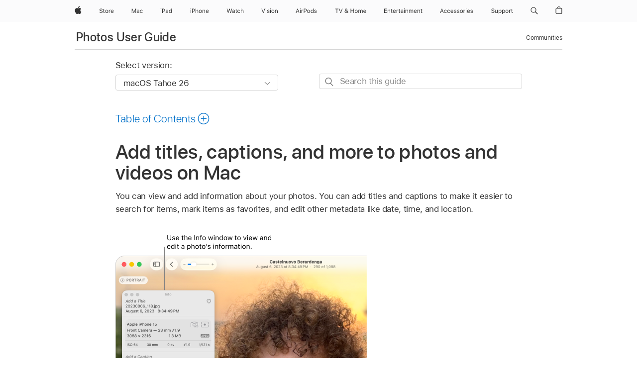

--- FILE ---
content_type: text/html;charset=utf-8
request_url: https://support.apple.com/en-ca/guide/photos/phta4e5a733f/mac
body_size: 34979
content:

    
<!DOCTYPE html>
<html lang="en" prefix="og: http://ogp.me/ns#" dir=ltr>

<head>
	<meta name="viewport" content="width=device-width, initial-scale=1" />
	<meta http-equiv="content-type" content="text/html; charset=UTF-8" />
	<title lang="en">Add titles, captions, and more to photos and videos on Mac - Apple Support (CA)</title>
	<link rel="dns-prefetch" href="https://www.apple.com/" />
	<link rel="preconnect" href="https://www.apple.com/" crossorigin />
	<link rel="canonical" href="https://support.apple.com/en-ca/guide/photos/phta4e5a733f/mac" />
	<link rel="apple-touch-icon" href="/favicon.ico">
    <link rel="icon" type="image/png" href="/favicon.ico">
	
	
		<meta name="description" content="In Photos on your Mac, add titles and captions, mark items as favorites, and edit other metadata details like date, time, and location." />
		<meta property="og:url" content="https://support.apple.com/en-ca/guide/photos/phta4e5a733f/mac" />
		<meta property="og:title" content="Add titles, captions, and more to photos and videos on Mac" />
		<meta property="og:description" content="In Photos on your Mac, add titles and captions, mark items as favorites, and edit other metadata details like date, time, and location." />
		<meta property="og:site_name" content="Apple Support" />
		<meta property="og:locale" content="en_CA" />
		<meta property="og:type" content="article" />
		<meta name="ac-gn-search-field[locale]" content="en_CA" />
	

	
	
	
	
		<link rel="alternate" hreflang="en-ie" href="https://support.apple.com/en-ie/guide/photos/phta4e5a733f/mac">
	
		<link rel="alternate" hreflang="ar-kw" href="https://support.apple.com/ar-kw/guide/photos/phta4e5a733f/mac">
	
		<link rel="alternate" hreflang="en-il" href="https://support.apple.com/en-il/guide/photos/phta4e5a733f/mac">
	
		<link rel="alternate" hreflang="ms-my" href="https://support.apple.com/ms-my/guide/photos/phta4e5a733f/mac">
	
		<link rel="alternate" hreflang="en-in" href="https://support.apple.com/en-in/guide/photos/phta4e5a733f/mac">
	
		<link rel="alternate" hreflang="en-ae" href="https://support.apple.com/en-ae/guide/photos/phta4e5a733f/mac">
	
		<link rel="alternate" hreflang="en-za" href="https://support.apple.com/en-za/guide/photos/phta4e5a733f/mac">
	
		<link rel="alternate" hreflang="ta-in" href="https://support.apple.com/ta-in/guide/photos/phta4e5a733f/mac">
	
		<link rel="alternate" hreflang="no-no" href="https://support.apple.com/no-no/guide/photos/phta4e5a733f/mac">
	
		<link rel="alternate" hreflang="en-al" href="https://support.apple.com/en-al/guide/photos/phta4e5a733f/mac">
	
		<link rel="alternate" hreflang="en-is" href="https://support.apple.com/en-is/guide/photos/phta4e5a733f/mac">
	
		<link rel="alternate" hreflang="el-gr" href="https://support.apple.com/el-gr/guide/photos/phta4e5a733f/mac">
	
		<link rel="alternate" hreflang="en-am" href="https://support.apple.com/en-am/guide/photos/phta4e5a733f/mac">
	
		<link rel="alternate" hreflang="nl-nl" href="https://support.apple.com/nl-nl/guide/photos/phta4e5a733f/mac">
	
		<link rel="alternate" hreflang="en-au" href="https://support.apple.com/en-au/guide/photos/phta4e5a733f/mac">
	
		<link rel="alternate" hreflang="he-il" href="https://support.apple.com/he-il/guide/photos/phta4e5a733f/mac">
	
		<link rel="alternate" hreflang="en-az" href="https://support.apple.com/en-az/guide/photos/phta4e5a733f/mac">
	
		<link rel="alternate" hreflang="or-in" href="https://support.apple.com/or-in/guide/photos/phta4e5a733f/mac">
	
		<link rel="alternate" hreflang="hu-hu" href="https://support.apple.com/hu-hu/guide/photos/phta4e5a733f/mac">
	
		<link rel="alternate" hreflang="ml-in" href="https://support.apple.com/ml-in/guide/photos/phta4e5a733f/mac">
	
		<link rel="alternate" hreflang="en-jo" href="https://support.apple.com/en-jo/guide/photos/phta4e5a733f/mac">
	
		<link rel="alternate" hreflang="en-bh" href="https://support.apple.com/en-bh/guide/photos/phta4e5a733f/mac">
	
		<link rel="alternate" hreflang="es-cl" href="https://support.apple.com/es-cl/guide/photos/phta4e5a733f/mac">
	
		<link rel="alternate" hreflang="fr-sn" href="https://support.apple.com/fr-sn/guide/photos/phta4e5a733f/mac">
	
		<link rel="alternate" hreflang="fr-ca" href="https://support.apple.com/fr-ca/guide/photos/phta4e5a733f/mac">
	
		<link rel="alternate" hreflang="es-co" href="https://support.apple.com/es-co/guide/photos/phta4e5a733f/mac">
	
		<link rel="alternate" hreflang="pl-pl" href="https://support.apple.com/pl-pl/guide/photos/phta4e5a733f/mac">
	
		<link rel="alternate" hreflang="en-bn" href="https://support.apple.com/en-bn/guide/photos/phta4e5a733f/mac">
	
		<link rel="alternate" hreflang="pt-pt" href="https://support.apple.com/pt-pt/guide/photos/phta4e5a733f/mac">
	
		<link rel="alternate" hreflang="en-sa" href="https://support.apple.com/en-sa/guide/photos/phta4e5a733f/mac">
	
		<link rel="alternate" hreflang="fr-be" href="https://support.apple.com/fr-be/guide/photos/phta4e5a733f/mac">
	
		<link rel="alternate" hreflang="ar-eg" href="https://support.apple.com/ar-eg/guide/photos/phta4e5a733f/mac">
	
		<link rel="alternate" hreflang="en-bw" href="https://support.apple.com/en-bw/guide/photos/phta4e5a733f/mac">
	
		<link rel="alternate" hreflang="en-sg" href="https://support.apple.com/en-sg/guide/photos/phta4e5a733f/mac">
	
		<link rel="alternate" hreflang="en-by" href="https://support.apple.com/en-by/guide/photos/phta4e5a733f/mac">
	
		<link rel="alternate" hreflang="en-ke" href="https://support.apple.com/en-ke/guide/photos/phta4e5a733f/mac">
	
		<link rel="alternate" hreflang="hr-hr" href="https://support.apple.com/hr-hr/guide/photos/phta4e5a733f/mac">
	
		<link rel="alternate" hreflang="en-om" href="https://support.apple.com/en-om/guide/photos/phta4e5a733f/mac">
	
		<link rel="alternate" hreflang="en-ge" href="https://support.apple.com/en-ge/guide/photos/phta4e5a733f/mac">
	
		<link rel="alternate" hreflang="zh-mo" href="https://support.apple.com/zh-mo/guide/photos/phta4e5a733f/mac">
	
		<link rel="alternate" hreflang="de-at" href="https://support.apple.com/de-at/guide/photos/phta4e5a733f/mac">
	
		<link rel="alternate" hreflang="en-gu" href="https://support.apple.com/en-gu/guide/photos/phta4e5a733f/mac">
	
		<link rel="alternate" hreflang="en-gw" href="https://support.apple.com/en-gw/guide/photos/phta4e5a733f/mac">
	
		<link rel="alternate" hreflang="fr-gn" href="https://support.apple.com/fr-gn/guide/photos/phta4e5a733f/mac">
	
		<link rel="alternate" hreflang="fr-gq" href="https://support.apple.com/fr-gq/guide/photos/phta4e5a733f/mac">
	
		<link rel="alternate" hreflang="cs-cz" href="https://support.apple.com/cs-cz/guide/photos/phta4e5a733f/mac">
	
		<link rel="alternate" hreflang="en-ph" href="https://support.apple.com/en-ph/guide/photos/phta4e5a733f/mac">
	
		<link rel="alternate" hreflang="zh-tw" href="https://support.apple.com/zh-tw/guide/photos/phta4e5a733f/mac">
	
		<link rel="alternate" hreflang="en-hk" href="https://support.apple.com/en-hk/guide/photos/phta4e5a733f/mac">
	
		<link rel="alternate" hreflang="ko-kr" href="https://support.apple.com/ko-kr/guide/photos/phta4e5a733f/mac">
	
		<link rel="alternate" hreflang="sk-sk" href="https://support.apple.com/sk-sk/guide/photos/phta4e5a733f/mac">
	
		<link rel="alternate" hreflang="ru-ru" href="https://support.apple.com/ru-ru/guide/photos/phta4e5a733f/mac">
	
		<link rel="alternate" hreflang="ar-om" href="https://support.apple.com/ar-om/guide/photos/phta4e5a733f/mac">
	
		<link rel="alternate" hreflang="en-qa" href="https://support.apple.com/en-qa/guide/photos/phta4e5a733f/mac">
	
		<link rel="alternate" hreflang="sv-se" href="https://support.apple.com/sv-se/guide/photos/phta4e5a733f/mac">
	
		<link rel="alternate" hreflang="mr-in" href="https://support.apple.com/mr-in/guide/photos/phta4e5a733f/mac">
	
		<link rel="alternate" hreflang="da-dk" href="https://support.apple.com/da-dk/guide/photos/phta4e5a733f/mac">
	
		<link rel="alternate" hreflang="uk-ua" href="https://support.apple.com/uk-ua/guide/photos/phta4e5a733f/mac">
	
		<link rel="alternate" hreflang="en-us" href="https://support.apple.com/guide/photos/phta4e5a733f/mac">
	
		<link rel="alternate" hreflang="en-mk" href="https://support.apple.com/en-mk/guide/photos/phta4e5a733f/mac">
	
		<link rel="alternate" hreflang="en-mn" href="https://support.apple.com/en-mn/guide/photos/phta4e5a733f/mac">
	
		<link rel="alternate" hreflang="gu-in" href="https://support.apple.com/gu-in/guide/photos/phta4e5a733f/mac">
	
		<link rel="alternate" hreflang="en-eg" href="https://support.apple.com/en-eg/guide/photos/phta4e5a733f/mac">
	
		<link rel="alternate" hreflang="en-mo" href="https://support.apple.com/en-mo/guide/photos/phta4e5a733f/mac">
	
		<link rel="alternate" hreflang="en-uz" href="https://support.apple.com/en-uz/guide/photos/phta4e5a733f/mac">
	
		<link rel="alternate" hreflang="fr-ne" href="https://support.apple.com/fr-ne/guide/photos/phta4e5a733f/mac">
	
		<link rel="alternate" hreflang="en-mt" href="https://support.apple.com/en-mt/guide/photos/phta4e5a733f/mac">
	
		<link rel="alternate" hreflang="nl-be" href="https://support.apple.com/nl-be/guide/photos/phta4e5a733f/mac">
	
		<link rel="alternate" hreflang="zh-cn" href="https://support.apple.com/zh-cn/guide/photos/phta4e5a733f/mac">
	
		<link rel="alternate" hreflang="te-in" href="https://support.apple.com/te-in/guide/photos/phta4e5a733f/mac">
	
		<link rel="alternate" hreflang="en-mz" href="https://support.apple.com/en-mz/guide/photos/phta4e5a733f/mac">
	
		<link rel="alternate" hreflang="fr-ml" href="https://support.apple.com/fr-ml/guide/photos/phta4e5a733f/mac">
	
		<link rel="alternate" hreflang="en-my" href="https://support.apple.com/en-my/guide/photos/phta4e5a733f/mac">
	
		<link rel="alternate" hreflang="hi-in" href="https://support.apple.com/hi-in/guide/photos/phta4e5a733f/mac">
	
		<link rel="alternate" hreflang="fr-mu" href="https://support.apple.com/fr-mu/guide/photos/phta4e5a733f/mac">
	
		<link rel="alternate" hreflang="en-ng" href="https://support.apple.com/en-ng/guide/photos/phta4e5a733f/mac">
	
		<link rel="alternate" hreflang="el-cy" href="https://support.apple.com/el-cy/guide/photos/phta4e5a733f/mac">
	
		<link rel="alternate" hreflang="en-vn" href="https://support.apple.com/en-vn/guide/photos/phta4e5a733f/mac">
	
		<link rel="alternate" hreflang="ja-jp" href="https://support.apple.com/ja-jp/guide/photos/phta4e5a733f/mac">
	
		<link rel="alternate" hreflang="de-ch" href="https://support.apple.com/de-ch/guide/photos/phta4e5a733f/mac">
	
		<link rel="alternate" hreflang="ar-qa" href="https://support.apple.com/ar-qa/guide/photos/phta4e5a733f/mac">
	
		<link rel="alternate" hreflang="en-nz" href="https://support.apple.com/en-nz/guide/photos/phta4e5a733f/mac">
	
		<link rel="alternate" hreflang="ro-ro" href="https://support.apple.com/ro-ro/guide/photos/phta4e5a733f/mac">
	
		<link rel="alternate" hreflang="it-ch" href="https://support.apple.com/it-ch/guide/photos/phta4e5a733f/mac">
	
		<link rel="alternate" hreflang="tr-tr" href="https://support.apple.com/tr-tr/guide/photos/phta4e5a733f/mac">
	
		<link rel="alternate" hreflang="fr-fr" href="https://support.apple.com/fr-fr/guide/photos/phta4e5a733f/mac">
	
		<link rel="alternate" hreflang="vi-vn" href="https://support.apple.com/vi-vn/guide/photos/phta4e5a733f/mac">
	
		<link rel="alternate" hreflang="en-gb" href="https://support.apple.com/en-gb/guide/photos/phta4e5a733f/mac">
	
		<link rel="alternate" hreflang="fi-fi" href="https://support.apple.com/fi-fi/guide/photos/phta4e5a733f/mac">
	
		<link rel="alternate" hreflang="en-kg" href="https://support.apple.com/en-kg/guide/photos/phta4e5a733f/mac">
	
		<link rel="alternate" hreflang="en-ca" href="https://support.apple.com/en-ca/guide/photos/phta4e5a733f/mac">
	
		<link rel="alternate" hreflang="fr-tn" href="https://support.apple.com/fr-tn/guide/photos/phta4e5a733f/mac">
	
		<link rel="alternate" hreflang="ar-ae" href="https://support.apple.com/ar-ae/guide/photos/phta4e5a733f/mac">
	
		<link rel="alternate" hreflang="sl-si" href="https://support.apple.com/sl-si/guide/photos/phta4e5a733f/mac">
	
		<link rel="alternate" hreflang="bn-in" href="https://support.apple.com/bn-in/guide/photos/phta4e5a733f/mac">
	
		<link rel="alternate" hreflang="en-kw" href="https://support.apple.com/en-kw/guide/photos/phta4e5a733f/mac">
	
		<link rel="alternate" hreflang="en-kz" href="https://support.apple.com/en-kz/guide/photos/phta4e5a733f/mac">
	
		<link rel="alternate" hreflang="fr-cf" href="https://support.apple.com/fr-cf/guide/photos/phta4e5a733f/mac">
	
		<link rel="alternate" hreflang="fr-ci" href="https://support.apple.com/fr-ci/guide/photos/phta4e5a733f/mac">
	
		<link rel="alternate" hreflang="pa-in" href="https://support.apple.com/pa-in/guide/photos/phta4e5a733f/mac">
	
		<link rel="alternate" hreflang="fr-ch" href="https://support.apple.com/fr-ch/guide/photos/phta4e5a733f/mac">
	
		<link rel="alternate" hreflang="es-us" href="https://support.apple.com/es-us/guide/photos/phta4e5a733f/mac">
	
		<link rel="alternate" hreflang="kn-in" href="https://support.apple.com/kn-in/guide/photos/phta4e5a733f/mac">
	
		<link rel="alternate" hreflang="fr-cm" href="https://support.apple.com/fr-cm/guide/photos/phta4e5a733f/mac">
	
		<link rel="alternate" hreflang="en-lb" href="https://support.apple.com/en-lb/guide/photos/phta4e5a733f/mac">
	
		<link rel="alternate" hreflang="en-tj" href="https://support.apple.com/en-tj/guide/photos/phta4e5a733f/mac">
	
		<link rel="alternate" hreflang="en-tm" href="https://support.apple.com/en-tm/guide/photos/phta4e5a733f/mac">
	
		<link rel="alternate" hreflang="ar-sa" href="https://support.apple.com/ar-sa/guide/photos/phta4e5a733f/mac">
	
		<link rel="alternate" hreflang="de-de" href="https://support.apple.com/de-de/guide/photos/phta4e5a733f/mac">
	
		<link rel="alternate" hreflang="ca-es" href="https://support.apple.com/ca-es/guide/photos/phta4e5a733f/mac">
	
		<link rel="alternate" hreflang="en-lk" href="https://support.apple.com/en-lk/guide/photos/phta4e5a733f/mac">
	
		<link rel="alternate" hreflang="fr-ma" href="https://support.apple.com/fr-ma/guide/photos/phta4e5a733f/mac">
	
		<link rel="alternate" hreflang="zh-hk" href="https://support.apple.com/zh-hk/guide/photos/phta4e5a733f/mac">
	
		<link rel="alternate" hreflang="pt-br" href="https://support.apple.com/pt-br/guide/photos/phta4e5a733f/mac">
	
		<link rel="alternate" hreflang="de-li" href="https://support.apple.com/de-li/guide/photos/phta4e5a733f/mac">
	
		<link rel="alternate" hreflang="es-es" href="https://support.apple.com/es-es/guide/photos/phta4e5a733f/mac">
	
		<link rel="alternate" hreflang="ar-bh" href="https://support.apple.com/ar-bh/guide/photos/phta4e5a733f/mac">
	
		<link rel="alternate" hreflang="fr-mg" href="https://support.apple.com/fr-mg/guide/photos/phta4e5a733f/mac">
	
		<link rel="alternate" hreflang="ar-jo" href="https://support.apple.com/ar-jo/guide/photos/phta4e5a733f/mac">
	
		<link rel="alternate" hreflang="es-mx" href="https://support.apple.com/es-mx/guide/photos/phta4e5a733f/mac">
	
		<link rel="alternate" hreflang="it-it" href="https://support.apple.com/it-it/guide/photos/phta4e5a733f/mac">
	
		<link rel="alternate" hreflang="ur-in" href="https://support.apple.com/ur-in/guide/photos/phta4e5a733f/mac">
	
		<link rel="alternate" hreflang="id-id" href="https://support.apple.com/id-id/guide/photos/phta4e5a733f/mac">
	
		<link rel="alternate" hreflang="de-lu" href="https://support.apple.com/de-lu/guide/photos/phta4e5a733f/mac">
	
		<link rel="alternate" hreflang="en-md" href="https://support.apple.com/en-md/guide/photos/phta4e5a733f/mac">
	
		<link rel="alternate" hreflang="fr-lu" href="https://support.apple.com/fr-lu/guide/photos/phta4e5a733f/mac">
	
		<link rel="alternate" hreflang="en-me" href="https://support.apple.com/en-me/guide/photos/phta4e5a733f/mac">
	
		<link rel="alternate" hreflang="th-th" href="https://support.apple.com/th-th/guide/photos/phta4e5a733f/mac">
	

		<link rel="preload" as="style" href="/clientside/build/apd-sasskit.built.css" onload="this.onload=null;this.rel='stylesheet'">
		<noscript>
			<link rel="stylesheet" href="/clientside/build/apd-sasskit.built.css" type="text/css" />
		</noscript>

		
			<link rel="preload" as="style" href="/clientside/build/app-apd.css" onload="this.onload=null;this.rel='stylesheet'">
			<noscript>
				<link rel="stylesheet" href="/clientside/build/app-apd.css" type="text/css" />
			</noscript>
    	

	
    <link rel="preload" as="style"
        href="//www.apple.com/wss/fonts?families=SF+Pro,v1:200,300,400,500,600|SF+Pro+Icons,v1"
        onload="this.onload=null;this.rel='stylesheet'">
    <noscript>
        <link rel="stylesheet" href="//www.apple.com/wss/fonts?families=SF+Pro,v1:200,300,400,500,600|SF+Pro+Icons,v1" type="text/css" />
    </noscript>


	<script>
 
    var _applemd = {
        page: {
            
            site_section: "kb",
            
            content_type: "bk",
            info_type: "",
            topics: "",
            in_house: "",
            locale: "en-ca",
            
                content_template: "topic",
            
            friendly_content: {
                title: `Photos User Guide`,
                publish_date: "11032025",
                
                    topic_id:   "PHTA4E5A733F",
                    article_id        :   "BK_FC0424E88835DC5764FACF17A2918E15_PHTA4E5A733F",
                    product_version   :   "photos, 11.0",
                    os_version        :   "macOS Tahoe 26, 26",
                    article_version   :   "1"
                
            },
            
            
        },
        
            product: "photos"
        
    };
    const isMobilePlayer = /iPhone|iPod|Android/i.test(navigator.userAgent);
    

</script>

	
	<script>
		var data = {	
			showHelpFulfeedBack: true,
			id: "BK_FC0424E88835DC5764FACF17A2918E15_PHTA4E5A733F",
			locale: "en_US",
			podCookie: "ca~en",
			source : "",
			isSecureEnv: false,
			dtmPageSource: "topic",
			domain: "support.apple.com",
			isNeighborJsEnabled: true,
            dtmPageName: "acs.pageload"
		}
		window.appState = JSON.stringify(data);
	</script>
	 
		<script src="/clientside/build/nn.js" type="text/javascript" charset="utf-8"></script>
<script>
    
     var neighborInitData = {
        appDataSchemaVersion: '1.0.0',
        webVitalDataThrottlingPercentage: 100,
        reportThrottledWebVitalDataTypes: ['system:dom-content-loaded', 'system:load', 'system:unfocus', 'system:focus', 'system:unload', 'system:page-hide', 'system:visibility-change-visible', 'system:visibility-change-hidden', 'system:event', 'app:load', 'app:unload', 'app:event'],
        trackMarcomSearch: true,
        trackSurvey: true,
        
        endpoint: 'https://supportmetrics.apple.com/content/services/stats'
    }
</script>

	



</head>


	<body dir="ltr" data-istaskopen="true" lang="en" class="ac-gn-current-support no-js AppleTopic apd-topic dark-mode-enabled" data-designversion="2" itemscope
		itemtype="https://schema.org/TechArticle">

    
	
		





		 <meta name="globalnav-store-key" content="S2A49YFKJF2JAT22K" />
<meta name="globalnav-search-field[name]" content="q" />
<meta name="globalnav-search-field[action]" content="https://support.apple.com/kb/index" />
<meta name="globalnav-search-field[src]" content="globalnav_support" />
<meta name="globalnav-search-field[type]" content="organic" />
<meta name="globalnav-search-field[page]" content="search" />
<meta name="globalnav-search-field[locale]" content="en_CA" />
<meta name="globalnav-search-field[placeholder]" content="Search Support" />
<link
  rel="stylesheet"
  type="text/css"
  href="https://www.apple.com/api-www/global-elements/global-header/v1/assets/globalheader.css"
/>
<div id="globalheader" class="globalnav-scrim globalheader-light"><aside id="globalmessage-segment" lang="en-CA" dir="ltr" class="globalmessage-segment"><ul data-strings="{&quot;view&quot;:&quot;{%STOREFRONT%} Store Home&quot;,&quot;segments&quot;:{&quot;eduInd&quot;:&quot;Education Store Home&quot;,&quot;other&quot;:&quot;Store Home&quot;},&quot;exit&quot;:&quot;Exit&quot;}" class="globalmessage-segment-content"></ul></aside><nav id="globalnav" lang="en-CA" dir="ltr" aria-label="Global" data-analytics-element-engagement-start="globalnav:onFlyoutOpen" data-analytics-element-engagement-end="globalnav:onFlyoutClose" data-store-api="https://www.apple.com/[storefront]/shop/bag/status" data-analytics-activitymap-region-id="global nav" data-analytics-region="global nav" class="globalnav no-js   "><div class="globalnav-content"><div class="globalnav-item globalnav-menuback"><button aria-label="Main menu" class="globalnav-menuback-button"><span class="globalnav-chevron-icon"><svg height="48" viewBox="0 0 9 48" width="9" xmlns="http://www.w3.org/2000/svg"><path d="m1.5618 24.0621 6.5581-6.4238c.2368-.2319.2407-.6118.0088-.8486-.2324-.2373-.6123-.2407-.8486-.0088l-7 6.8569c-.1157.1138-.1807.2695-.1802.4316.001.1621.0674.3174.1846.4297l7 6.7241c.1162.1118.2661.1675.4155.1675.1577 0 .3149-.062.4326-.1846.2295-.2388.2222-.6187-.0171-.8481z"></path></svg></span></button></div><ul id="globalnav-list" class="globalnav-list"><li data-analytics-element-engagement="globalnav hover - apple" class="
				globalnav-item
				globalnav-item-apple
				
				
			"><a href="https://www.apple.com/ca/" data-globalnav-item-name="apple" data-analytics-title="apple home" aria-label="Apple" class="globalnav-link globalnav-link-apple"><span class="globalnav-image-regular globalnav-link-image"><svg height="44" viewBox="0 0 14 44" width="14" xmlns="http://www.w3.org/2000/svg"><path d="m13.0729 17.6825a3.61 3.61 0 0 0 -1.7248 3.0365 3.5132 3.5132 0 0 0 2.1379 3.2223 8.394 8.394 0 0 1 -1.0948 2.2618c-.6816.9812-1.3943 1.9623-2.4787 1.9623s-1.3633-.63-2.613-.63c-1.2187 0-1.6525.6507-2.644.6507s-1.6834-.9089-2.4787-2.0243a9.7842 9.7842 0 0 1 -1.6628-5.2776c0-3.0984 2.014-4.7405 3.9969-4.7405 1.0535 0 1.9314.6919 2.5924.6919.63 0 1.6112-.7333 2.8092-.7333a3.7579 3.7579 0 0 1 3.1604 1.5802zm-3.7284-2.8918a3.5615 3.5615 0 0 0 .8469-2.22 1.5353 1.5353 0 0 0 -.031-.32 3.5686 3.5686 0 0 0 -2.3445 1.2084 3.4629 3.4629 0 0 0 -.8779 2.1585 1.419 1.419 0 0 0 .031.2892 1.19 1.19 0 0 0 .2169.0207 3.0935 3.0935 0 0 0 2.1586-1.1368z"></path></svg></span><span class="globalnav-image-compact globalnav-link-image"><svg height="48" viewBox="0 0 17 48" width="17" xmlns="http://www.w3.org/2000/svg"><path d="m15.5752 19.0792a4.2055 4.2055 0 0 0 -2.01 3.5376 4.0931 4.0931 0 0 0 2.4908 3.7542 9.7779 9.7779 0 0 1 -1.2755 2.6351c-.7941 1.1431-1.6244 2.2862-2.8878 2.2862s-1.5883-.734-3.0443-.734c-1.42 0-1.9252.7581-3.08.7581s-1.9611-1.0589-2.8876-2.3584a11.3987 11.3987 0 0 1 -1.9373-6.1487c0-3.61 2.3464-5.523 4.6566-5.523 1.2274 0 2.25.8062 3.02.8062.734 0 1.8771-.8543 3.2729-.8543a4.3778 4.3778 0 0 1 3.6822 1.841zm-6.8586-2.0456a1.3865 1.3865 0 0 1 -.2527-.024 1.6557 1.6557 0 0 1 -.0361-.337 4.0341 4.0341 0 0 1 1.0228-2.5148 4.1571 4.1571 0 0 1 2.7314-1.4078 1.7815 1.7815 0 0 1 .0361.373 4.1487 4.1487 0 0 1 -.9867 2.587 3.6039 3.6039 0 0 1 -2.5148 1.3236z"></path></svg></span><span class="globalnav-link-text">Apple</span></a></li><li data-topnav-flyout-item="menu" data-topnav-flyout-label="Menu" role="none" class="globalnav-item globalnav-menu"><div data-topnav-flyout="menu" class="globalnav-flyout"><div class="globalnav-menu-list"><div data-analytics-element-engagement="globalnav hover - store" class="
				globalnav-item
				globalnav-item-store
				globalnav-item-menu
				
			"><ul role="none" class="globalnav-submenu-trigger-group"><li class="globalnav-submenu-trigger-item"><a href="https://www.apple.com/ca/shop/goto/store" data-globalnav-item-name="store" data-topnav-flyout-trigger-compact="true" data-analytics-title="store" data-analytics-element-engagement="hover - store" aria-label="Store" class="globalnav-link globalnav-submenu-trigger-link globalnav-link-store"><span class="globalnav-link-text-container"><span class="globalnav-image-regular globalnav-link-image"><svg height="44" viewBox="0 0 30 44" width="30" xmlns="http://www.w3.org/2000/svg"><path d="m26.5679 20.4629c1.002 0 1.67.738 1.693 1.857h-3.48c.076-1.119.779-1.857 1.787-1.857zm2.754 2.672v-.387c0-1.963-1.037-3.176-2.742-3.176-1.735 0-2.848 1.289-2.848 3.276 0 1.998 1.096 3.263 2.848 3.263 1.383 0 2.367-.668 2.66-1.746h-1.008c-.264.557-.814.856-1.629.856-1.072 0-1.769-.791-1.822-2.039v-.047zm-9.547-3.451h.96v.937h.094c.188-.615.914-1.049 1.752-1.049.164 0 .375.012.504.03v1.007c-.082-.023-.445-.058-.644-.058-.961 0-1.659 1.098-1.659 1.535v3.914h-1.007zm-4.27 5.519c-1.195 0-1.869-.867-1.869-2.361 0-1.5.674-2.361 1.869-2.361 1.196 0 1.87.861 1.87 2.361 0 1.494-.674 2.361-1.87 2.361zm0-5.631c-1.798 0-2.912 1.237-2.912 3.27 0 2.027 1.114 3.269 2.912 3.269 1.799 0 2.913-1.242 2.913-3.269 0-2.033-1.114-3.27-2.913-3.27zm-5.478-1.475v1.635h1.407v.843h-1.407v3.575c0 .744.282 1.06.938 1.06.182 0 .281-.006.469-.023v.849c-.199.035-.393.059-.592.059-1.301 0-1.822-.481-1.822-1.688v-3.832h-1.02v-.843h1.02v-1.635zm-8.103 5.694c.129.885.973 1.447 2.174 1.447 1.137 0 1.975-.615 1.975-1.453 0-.72-.527-1.177-1.693-1.47l-1.084-.282c-1.53-.386-2.192-1.078-2.192-2.279 0-1.436 1.201-2.408 2.988-2.408 1.635 0 2.854.972 2.942 2.338h-1.061c-.146-.867-.861-1.383-1.916-1.383-1.125 0-1.869.562-1.869 1.418 0 .662.463 1.043 1.629 1.342l.885.234c1.752.439 2.455 1.119 2.455 2.361 0 1.553-1.225 2.543-3.158 2.543-1.793 0-3.03-.949-3.141-2.408z"></path></svg></span><span class="globalnav-link-text">Store</span></span></a></li></ul></div><div data-analytics-element-engagement="globalnav hover - mac" class="
				globalnav-item
				globalnav-item-mac
				globalnav-item-menu
				
			"><ul role="none" class="globalnav-submenu-trigger-group"><li class="globalnav-submenu-trigger-item"><a href="https://www.apple.com/ca/mac/" data-globalnav-item-name="mac" data-topnav-flyout-trigger-compact="true" data-analytics-title="mac" data-analytics-element-engagement="hover - mac" aria-label="Mac" class="globalnav-link globalnav-submenu-trigger-link globalnav-link-mac"><span class="globalnav-link-text-container"><span class="globalnav-image-regular globalnav-link-image"><svg height="44" viewBox="0 0 23 44" width="23" xmlns="http://www.w3.org/2000/svg"><path d="m8.1558 25.9987v-6.457h-.0703l-2.666 6.457h-.8907l-2.666-6.457h-.0703v6.457h-.9844v-8.4551h1.2246l2.8945 7.0547h.0938l2.8945-7.0547h1.2246v8.4551zm2.5166-1.7696c0-1.1309.832-1.7812 2.3027-1.8691l1.8223-.1113v-.5742c0-.7793-.4863-1.207-1.4297-1.207-.7559 0-1.2832.2871-1.4238.7852h-1.0195c.1348-1.0137 1.1309-1.6816 2.4785-1.6816 1.541 0 2.4023.791 2.4023 2.1035v4.3242h-.9609v-.9318h-.0938c-.4102.6738-1.1016 1.043-1.9453 1.043-1.2246 0-2.1328-.7266-2.1328-1.8809zm4.125-.5859v-.5801l-1.6992.1113c-.9609.0645-1.3828.3984-1.3828 1.0312 0 .6445.5449 1.0195 1.2773 1.0195 1.0371.0001 1.8047-.6796 1.8047-1.5819zm6.958-2.0273c-.1641-.627-.7207-1.1367-1.6289-1.1367-1.1367 0-1.8516.9082-1.8516 2.3379 0 1.459.7266 2.3848 1.8516 2.3848.8496 0 1.4414-.3926 1.6289-1.1074h1.0195c-.1816 1.1602-1.125 2.0156-2.6426 2.0156-1.7695 0-2.9004-1.2832-2.9004-3.293 0-1.9688 1.125-3.2461 2.8945-3.2461 1.5352 0 2.4727.9199 2.6484 2.0449z"></path></svg></span><span class="globalnav-link-text">Mac</span></span></a></li></ul></div><div data-analytics-element-engagement="globalnav hover - ipad" class="
				globalnav-item
				globalnav-item-ipad
				globalnav-item-menu
				
			"><ul role="none" class="globalnav-submenu-trigger-group"><li class="globalnav-submenu-trigger-item"><a href="https://www.apple.com/ca/ipad/" data-globalnav-item-name="ipad" data-topnav-flyout-trigger-compact="true" data-analytics-title="ipad" data-analytics-element-engagement="hover - ipad" aria-label="iPad" class="globalnav-link globalnav-submenu-trigger-link globalnav-link-ipad"><span class="globalnav-link-text-container"><span class="globalnav-image-regular globalnav-link-image"><svg height="44" viewBox="0 0 24 44" width="24" xmlns="http://www.w3.org/2000/svg"><path d="m14.9575 23.7002c0 .902-.768 1.582-1.805 1.582-.732 0-1.277-.375-1.277-1.02 0-.632.422-.966 1.383-1.031l1.699-.111zm-1.395-4.072c-1.347 0-2.343.668-2.478 1.681h1.019c.141-.498.668-.785 1.424-.785.944 0 1.43.428 1.43 1.207v.574l-1.822.112c-1.471.088-2.303.738-2.303 1.869 0 1.154.908 1.881 2.133 1.881.844 0 1.535-.369 1.945-1.043h.094v.931h.961v-4.324c0-1.312-.862-2.103-2.403-2.103zm6.769 5.575c-1.155 0-1.846-.885-1.846-2.361 0-1.471.697-2.362 1.846-2.362 1.142 0 1.857.914 1.857 2.362 0 1.459-.709 2.361-1.857 2.361zm1.834-8.027v3.503h-.088c-.358-.691-1.102-1.107-1.981-1.107-1.605 0-2.654 1.289-2.654 3.27 0 1.986 1.037 3.269 2.654 3.269.873 0 1.623-.416 2.022-1.119h.093v1.008h.961v-8.824zm-15.394 4.869h-1.863v-3.563h1.863c1.225 0 1.899.639 1.899 1.799 0 1.119-.697 1.764-1.899 1.764zm.276-4.5h-3.194v8.455h1.055v-3.018h2.127c1.588 0 2.719-1.119 2.719-2.701 0-1.611-1.108-2.736-2.707-2.736zm-6.064 8.454h1.008v-6.316h-1.008zm-.199-8.237c0-.387.316-.704.703-.704s.703.317.703.704c0 .386-.316.703-.703.703s-.703-.317-.703-.703z"></path></svg></span><span class="globalnav-link-text">iPad</span></span></a></li></ul></div><div data-analytics-element-engagement="globalnav hover - iphone" class="
				globalnav-item
				globalnav-item-iphone
				globalnav-item-menu
				
			"><ul role="none" class="globalnav-submenu-trigger-group"><li class="globalnav-submenu-trigger-item"><a href="https://www.apple.com/ca/iphone/" data-globalnav-item-name="iphone" data-topnav-flyout-trigger-compact="true" data-analytics-title="iphone" data-analytics-element-engagement="hover - iphone" aria-label="iPhone" class="globalnav-link globalnav-submenu-trigger-link globalnav-link-iphone"><span class="globalnav-link-text-container"><span class="globalnav-image-regular globalnav-link-image"><svg height="44" viewBox="0 0 38 44" width="38" xmlns="http://www.w3.org/2000/svg"><path d="m32.7129 22.3203h3.48c-.023-1.119-.691-1.857-1.693-1.857-1.008 0-1.711.738-1.787 1.857zm4.459 2.045c-.293 1.078-1.277 1.746-2.66 1.746-1.752 0-2.848-1.266-2.848-3.264 0-1.986 1.113-3.275 2.848-3.275 1.705 0 2.742 1.213 2.742 3.176v.386h-4.541v.047c.053 1.248.75 2.039 1.822 2.039.815 0 1.366-.298 1.629-.855zm-12.282-4.682h.961v.996h.094c.316-.697.932-1.107 1.898-1.107 1.418 0 2.209.838 2.209 2.338v4.09h-1.007v-3.844c0-1.137-.481-1.676-1.489-1.676s-1.658.674-1.658 1.781v3.739h-1.008zm-2.499 3.158c0-1.5-.674-2.361-1.869-2.361-1.196 0-1.87.861-1.87 2.361 0 1.495.674 2.362 1.87 2.362 1.195 0 1.869-.867 1.869-2.362zm-4.782 0c0-2.033 1.114-3.269 2.913-3.269 1.798 0 2.912 1.236 2.912 3.269 0 2.028-1.114 3.27-2.912 3.27-1.799 0-2.913-1.242-2.913-3.27zm-6.636-5.666h1.008v3.504h.093c.317-.697.979-1.107 1.946-1.107 1.336 0 2.179.855 2.179 2.338v4.09h-1.007v-3.844c0-1.119-.504-1.676-1.459-1.676-1.131 0-1.752.715-1.752 1.781v3.739h-1.008zm-6.015 4.87h1.863c1.202 0 1.899-.645 1.899-1.764 0-1.16-.674-1.799-1.899-1.799h-1.863zm2.139-4.5c1.599 0 2.707 1.125 2.707 2.736 0 1.582-1.131 2.701-2.719 2.701h-2.127v3.018h-1.055v-8.455zm-6.114 8.454h1.008v-6.316h-1.008zm-.2-8.238c0-.386.317-.703.703-.703.387 0 .704.317.704.703 0 .387-.317.704-.704.704-.386 0-.703-.317-.703-.704z"></path></svg></span><span class="globalnav-link-text">iPhone</span></span></a></li></ul></div><div data-analytics-element-engagement="globalnav hover - watch" class="
				globalnav-item
				globalnav-item-watch
				globalnav-item-menu
				
			"><ul role="none" class="globalnav-submenu-trigger-group"><li class="globalnav-submenu-trigger-item"><a href="https://www.apple.com/ca/watch/" data-globalnav-item-name="watch" data-topnav-flyout-trigger-compact="true" data-analytics-title="watch" data-analytics-element-engagement="hover - watch" aria-label="Watch" class="globalnav-link globalnav-submenu-trigger-link globalnav-link-watch"><span class="globalnav-link-text-container"><span class="globalnav-image-regular globalnav-link-image"><svg height="44" viewBox="0 0 35 44" width="35" xmlns="http://www.w3.org/2000/svg"><path d="m28.9819 17.1758h1.008v3.504h.094c.316-.697.978-1.108 1.945-1.108 1.336 0 2.18.856 2.18 2.338v4.09h-1.008v-3.844c0-1.119-.504-1.675-1.459-1.675-1.131 0-1.752.715-1.752 1.781v3.738h-1.008zm-2.42 4.441c-.164-.627-.721-1.136-1.629-1.136-1.137 0-1.852.908-1.852 2.338 0 1.459.727 2.384 1.852 2.384.849 0 1.441-.392 1.629-1.107h1.019c-.182 1.16-1.125 2.016-2.642 2.016-1.77 0-2.901-1.284-2.901-3.293 0-1.969 1.125-3.247 2.895-3.247 1.535 0 2.472.92 2.648 2.045zm-6.533-3.568v1.635h1.407v.844h-1.407v3.574c0 .744.282 1.06.938 1.06.182 0 .281-.006.469-.023v.85c-.2.035-.393.058-.592.058-1.301 0-1.822-.48-1.822-1.687v-3.832h-1.02v-.844h1.02v-1.635zm-4.2 5.596v-.58l-1.699.111c-.961.064-1.383.398-1.383 1.031 0 .645.545 1.02 1.277 1.02 1.038 0 1.805-.68 1.805-1.582zm-4.125.586c0-1.131.832-1.782 2.303-1.869l1.822-.112v-.574c0-.779-.486-1.207-1.43-1.207-.755 0-1.283.287-1.423.785h-1.02c.135-1.014 1.131-1.682 2.479-1.682 1.541 0 2.402.792 2.402 2.104v4.324h-.961v-.931h-.094c-.41.673-1.101 1.043-1.945 1.043-1.225 0-2.133-.727-2.133-1.881zm-7.684 1.769h-.996l-2.303-8.455h1.101l1.682 6.873h.07l1.893-6.873h1.066l1.893 6.873h.07l1.682-6.873h1.101l-2.302 8.455h-.996l-1.946-6.674h-.07z"></path></svg></span><span class="globalnav-link-text">Watch</span></span></a></li></ul></div><div data-analytics-element-engagement="globalnav hover - vision" class="
				globalnav-item
				globalnav-item-vision
				globalnav-item-menu
				
			"><ul role="none" class="globalnav-submenu-trigger-group"><li class="globalnav-submenu-trigger-item"><a href="https://www.apple.com/ca/apple-vision-pro/" data-globalnav-item-name="vision" data-topnav-flyout-trigger-compact="true" data-analytics-title="vision" data-analytics-element-engagement="hover - vision" aria-label="Vision" class="globalnav-link globalnav-submenu-trigger-link globalnav-link-vision"><span class="globalnav-link-text-container"><span class="globalnav-image-regular globalnav-link-image"><svg xmlns="http://www.w3.org/2000/svg" width="34" height="44" viewBox="0 0 34 44"><path d="m.4043,17.5449h1.1074l2.4844,7.0898h.0938l2.4844-7.0898h1.1074l-3.1172,8.4551h-1.043L.4043,17.5449Zm8.3467.2168c0-.3867.3164-.7031.7031-.7031s.7031.3164.7031.7031-.3164.7031-.7031.7031-.7031-.3164-.7031-.7031Zm.1875,1.9219h1.0195v6.3164h-1.0195v-6.3164Zm2.499,4.7051h1.043c.1699.5273.6738.873,1.4824.873.8496,0,1.4531-.4043,1.4531-.9785v-.0117c0-.4277-.3223-.7266-1.1016-.9141l-.9785-.2344c-1.1836-.2812-1.7168-.7969-1.7168-1.7051v-.0059c0-1.0488,1.0078-1.8398,2.3496-1.8398,1.3242,0,2.2441.6621,2.3848,1.6934h-1.002c-.1348-.498-.627-.8438-1.3887-.8438-.75,0-1.3008.3867-1.3008.9434v.0117c0,.4277.3164.6973,1.0605.8789l.9727.2344c1.1895.2871,1.7637.8027,1.7637,1.7051v.0117c0,1.125-1.0957,1.9043-2.5312,1.9043-1.4062,0-2.373-.6797-2.4902-1.7227Zm6.3203-6.627c0-.3867.3164-.7031.7031-.7031s.7031.3164.7031.7031-.3164.7031-.7031.7031-.7031-.3164-.7031-.7031Zm.1875,1.9219h1.0195v6.3164h-1.0195v-6.3164Zm2.5049,3.1641v-.0117c0-2.0273,1.1133-3.2637,2.9121-3.2637s2.9121,1.2363,2.9121,3.2637v.0117c0,2.0215-1.1133,3.2637-2.9121,3.2637s-2.9121-1.2422-2.9121-3.2637Zm4.7812,0v-.0117c0-1.4941-.6738-2.3613-1.8691-2.3613s-1.8691.8672-1.8691,2.3613v.0117c0,1.4883.6738,2.3613,1.8691,2.3613s1.8691-.873,1.8691-2.3613Zm2.5049-3.1641h1.0195v.9492h.0938c.3164-.668.9082-1.0605,1.8398-1.0605,1.418,0,2.209.8379,2.209,2.3379v4.0898h-1.0195v-3.8438c0-1.1367-.4688-1.6816-1.4766-1.6816s-1.6465.6797-1.6465,1.7871v3.7383h-1.0195v-6.3164Z"></path></svg>
</span><span class="globalnav-link-text">Vision</span></span></a></li></ul></div><div data-analytics-element-engagement="globalnav hover - airpods" class="
				globalnav-item
				globalnav-item-airpods
				globalnav-item-menu
				
			"><ul role="none" class="globalnav-submenu-trigger-group"><li class="globalnav-submenu-trigger-item"><a href="https://www.apple.com/ca/airpods/" data-globalnav-item-name="airpods" data-topnav-flyout-trigger-compact="true" data-analytics-title="airpods" data-analytics-element-engagement="hover - airpods" aria-label="AirPods" class="globalnav-link globalnav-submenu-trigger-link globalnav-link-airpods"><span class="globalnav-link-text-container"><span class="globalnav-image-regular globalnav-link-image"><svg height="44" viewBox="0 0 43 44" width="43" xmlns="http://www.w3.org/2000/svg"><path d="m11.7153 19.6836h.961v.937h.094c.187-.615.914-1.048 1.752-1.048.164 0 .375.011.504.029v1.008c-.082-.024-.446-.059-.645-.059-.961 0-1.658.645-1.658 1.535v3.914h-1.008zm28.135-.111c1.324 0 2.244.656 2.379 1.693h-.996c-.135-.504-.627-.838-1.389-.838-.75 0-1.336.381-1.336.943 0 .434.352.704 1.096.885l.973.235c1.189.287 1.763.802 1.763 1.711 0 1.13-1.095 1.91-2.531 1.91-1.406 0-2.373-.674-2.484-1.723h1.037c.17.533.674.873 1.482.873.85 0 1.459-.404 1.459-.984 0-.434-.328-.727-1.002-.891l-1.084-.264c-1.183-.287-1.722-.796-1.722-1.71 0-1.049 1.013-1.84 2.355-1.84zm-6.665 5.631c-1.155 0-1.846-.885-1.846-2.362 0-1.471.697-2.361 1.846-2.361 1.142 0 1.857.914 1.857 2.361 0 1.459-.709 2.362-1.857 2.362zm1.834-8.028v3.504h-.088c-.358-.691-1.102-1.107-1.981-1.107-1.605 0-2.654 1.289-2.654 3.269 0 1.987 1.037 3.27 2.654 3.27.873 0 1.623-.416 2.022-1.119h.094v1.007h.961v-8.824zm-9.001 8.028c-1.195 0-1.869-.868-1.869-2.362 0-1.5.674-2.361 1.869-2.361 1.196 0 1.869.861 1.869 2.361 0 1.494-.673 2.362-1.869 2.362zm0-5.631c-1.799 0-2.912 1.236-2.912 3.269 0 2.028 1.113 3.27 2.912 3.27s2.912-1.242 2.912-3.27c0-2.033-1.113-3.269-2.912-3.269zm-17.071 6.427h1.008v-6.316h-1.008zm-.199-8.238c0-.387.317-.703.703-.703.387 0 .703.316.703.703s-.316.703-.703.703c-.386 0-.703-.316-.703-.703zm-6.137 4.922 1.324-3.773h.093l1.325 3.773zm1.892-5.139h-1.043l-3.117 8.455h1.107l.85-2.42h3.363l.85 2.42h1.107zm14.868 4.5h-1.864v-3.562h1.864c1.224 0 1.898.639 1.898 1.799 0 1.119-.697 1.763-1.898 1.763zm.275-4.5h-3.193v8.455h1.054v-3.017h2.127c1.588 0 2.719-1.119 2.719-2.701 0-1.612-1.107-2.737-2.707-2.737z"></path></svg></span><span class="globalnav-link-text">AirPods</span></span></a></li></ul></div><div data-analytics-element-engagement="globalnav hover - tv-home" class="
				globalnav-item
				globalnav-item-tv-home
				globalnav-item-menu
				
			"><ul role="none" class="globalnav-submenu-trigger-group"><li class="globalnav-submenu-trigger-item"><a href="https://www.apple.com/ca/tv-home/" data-globalnav-item-name="tv-home" data-topnav-flyout-trigger-compact="true" data-analytics-title="tv &amp; home" data-analytics-element-engagement="hover - tv &amp; home" aria-label="TV and Home" class="globalnav-link globalnav-submenu-trigger-link globalnav-link-tv-home"><span class="globalnav-link-text-container"><span class="globalnav-image-regular globalnav-link-image"><svg height="44" viewBox="0 0 65 44" width="65" xmlns="http://www.w3.org/2000/svg"><path d="m4.3755 26v-7.5059h-2.7246v-.9492h6.5039v.9492h-2.7246v7.5059zm7.7314 0-3.1172-8.4551h1.1074l2.4844 7.0898h.0938l2.4844-7.0898h1.1074l-3.1172 8.4551zm13.981-.8438c-.7207.6328-1.7109 1.002-2.7363 1.002-1.6816 0-2.8594-.9961-2.8594-2.4141 0-1.002.5449-1.7637 1.6758-2.3613.0762-.0352.2344-.1172.3281-.1641-.7793-.8203-1.0605-1.3652-1.0605-1.9805 0-1.084.9199-1.8926 2.1562-1.8926 1.248 0 2.1562.7969 2.1562 1.9043 0 .8672-.5215 1.5-1.8281 2.1855l2.1152 2.2734c.2637-.5273.3984-1.2188.3984-2.2734v-.1465h.9844v.1523c0 1.3125-.2344 2.2676-.6973 2.9824l1.4708 1.5764h-1.3242zm-4.541-1.4824c0 .9492.7676 1.5938 1.8984 1.5938.7676 0 1.5586-.3047 2.0215-.791l-2.3906-2.6133c-.0645.0234-.2168.0996-.2988.1406-.8145.4219-1.2305 1.0078-1.2305 1.6699zm3.2109-4.3886c0-.6562-.4746-1.1016-1.1602-1.1016-.6738 0-1.1543.457-1.1543 1.1133 0 .4688.2402.8789.9082 1.541 1.0313-.5274 1.4063-.9492 1.4063-1.5527zm13.5176 6.7148v-3.8496h-4.6406v3.8496h-1.0547v-8.4551h1.0547v3.6562h4.6406v-3.6562h1.0547v8.4551zm2.6455-3.1582c0-2.0332 1.1133-3.2695 2.9121-3.2695s2.9121 1.2363 2.9121 3.2695c0 2.0273-1.1133 3.2695-2.9121 3.2695s-2.9121-1.2422-2.9121-3.2695zm4.7812 0c0-1.5-.6738-2.3613-1.8691-2.3613s-1.8691.8613-1.8691 2.3613c0 1.4941.6738 2.3613 1.8691 2.3613s1.8691-.8672 1.8691-2.3613zm2.5054-3.1582h.9609v.9961h.0938c.2871-.7031.9199-1.1074 1.7637-1.1074.8555 0 1.4531.4512 1.7461 1.1074h.0938c.3398-.668 1.0605-1.1074 1.9336-1.1074 1.2891 0 2.0098.7383 2.0098 2.0625v4.3652h-1.0078v-4.1309c0-.9316-.4395-1.3887-1.3301-1.3887-.8789 0-1.4648.6562-1.4648 1.459v4.0606h-1.0078v-4.2891c0-.75-.5215-1.2305-1.3184-1.2305-.8262 0-1.4648.7148-1.4648 1.6055v3.9141h-1.0078v-6.3164zm15.5127 4.6816c-.293 1.0781-1.2773 1.7461-2.6602 1.7461-1.752 0-2.8477-1.2656-2.8477-3.2637 0-1.9863 1.1133-3.2754 2.8477-3.2754 1.7051 0 2.7422 1.2129 2.7422 3.1758v.3867h-4.541v.0469c.0527 1.248.75 2.0391 1.8223 2.0391.8145 0 1.3652-.2988 1.6289-.8555zm-4.459-2.0449h3.4805c-.0234-1.1191-.6914-1.8574-1.6934-1.8574-1.0078 0-1.7109.7383-1.7871 1.8574z"></path></svg></span><span class="globalnav-link-text">TV &amp; Home</span></span></a></li></ul></div><div data-analytics-element-engagement="globalnav hover - entertainment" class="
				globalnav-item
				globalnav-item-entertainment
				globalnav-item-menu
				
			"><ul role="none" class="globalnav-submenu-trigger-group"><li class="globalnav-submenu-trigger-item"><a href="https://www.apple.com/ca/entertainment/" data-globalnav-item-name="entertainment" data-topnav-flyout-trigger-compact="true" data-analytics-title="entertainment" data-analytics-element-engagement="hover - entertainment" aria-label="Entertainment" class="globalnav-link globalnav-submenu-trigger-link globalnav-link-entertainment"><span class="globalnav-link-text-container"><span class="globalnav-image-regular globalnav-link-image"><svg xmlns="http://www.w3.org/2000/svg" viewBox="0 0 77 44" width="77" height="44"><path d="m0 17.4863h5.2383v.9492h-4.1836v2.7129h3.9668v.9375h-3.9668v2.9062h4.1836v.9492h-5.2383zm6.8994 2.1387h1.0195v.9492h.0938c.3164-.668.9082-1.0605 1.8398-1.0605 1.418 0 2.209.8379 2.209 2.3379v4.0898h-1.0195v-3.8438c0-1.1367-.4688-1.6816-1.4766-1.6816s-1.6465.6797-1.6465 1.7871v3.7383h-1.0195zm7.2803 4.6758v-3.832h-.9961v-.8438h.9961v-1.6348h1.0547v1.6348h1.3828v.8438h-1.3828v3.5742c0 .7441.2578 1.043.9141 1.043.1816 0 .2812-.0059.4688-.0234v.8672c-.1992.0352-.3926.0586-.5918.0586-1.3009-.0001-1.8458-.4806-1.8458-1.6876zm3.4365-1.4942v-.0059c0-1.9512 1.1133-3.2871 2.8301-3.2871s2.7598 1.2773 2.7598 3.1641v.3984h-4.5469c.0293 1.3066.75 2.0684 1.875 2.0684.8555 0 1.3828-.4043 1.5527-.7852l.0234-.0527h1.0195l-.0117.0469c-.2168.8555-1.1191 1.6992-2.6074 1.6992-1.8046 0-2.8945-1.2656-2.8945-3.2461zm1.0606-.5449h3.4922c-.1055-1.248-.7969-1.8398-1.7285-1.8398-.9376 0-1.6524.6386-1.7637 1.8398zm5.9912-2.6367h1.0195v.9375h.0938c.2402-.6621.832-1.0488 1.6875-1.0488.1934 0 .4102.0234.5098.041v.9902c-.2109-.0352-.4043-.0586-.627-.0586-.9727 0-1.6641.6152-1.6641 1.541v3.9141h-1.0195zm4.9658 4.6758v-3.832h-.9961v-.8438h.9961v-1.6348h1.0547v1.6348h1.3828v.8438h-1.3828v3.5742c0 .7441.2578 1.043.9141 1.043.1816 0 .2812-.0059.4688-.0234v.8672c-.1992.0352-.3926.0586-.5918.0586-1.3009-.0001-1.8458-.4806-1.8458-1.6876zm3.4658-.1231v-.0117c0-1.125.832-1.7754 2.3027-1.8633l1.8105-.1113v-.5742c0-.7793-.4746-1.2012-1.418-1.2012-.7559 0-1.2539.2812-1.418.7734l-.0059.0176h-1.0195l.0059-.0352c.1641-.9902 1.125-1.6582 2.4727-1.6582 1.541 0 2.4023.791 2.4023 2.1035v4.3242h-1.0195v-.9316h-.0938c-.3984.6738-1.0605 1.043-1.9102 1.043-1.201 0-2.1092-.7265-2.1092-1.875zm2.3203.9903c1.0371 0 1.793-.6797 1.793-1.582v-.5742l-1.6875.1055c-.9609.0586-1.3828.3984-1.3828 1.0254v.0117c0 .6386.5449 1.0136 1.2773 1.0136zm4.3926-7.4649c0-.3867.3164-.7031.7031-.7031s.7031.3164.7031.7031-.3164.7031-.7031.7031-.7031-.3164-.7031-.7031zm.1875 1.9219h1.0195v6.3164h-1.0195zm2.8213 0h1.0195v.9492h.0938c.3164-.668.9082-1.0605 1.8398-1.0605 1.418 0 2.209.8379 2.209 2.3379v4.0898h-1.0195v-3.8438c0-1.1367-.4688-1.6816-1.4766-1.6816s-1.6465.6797-1.6465 1.7871v3.7383h-1.0195zm6.8818 0h1.0195v.9609h.0938c.2812-.6797.8789-1.0723 1.7051-1.0723.8555 0 1.4531.4512 1.7461 1.1074h.0938c.3398-.668 1.0605-1.1074 1.9336-1.1074 1.2891 0 2.0098.7383 2.0098 2.0625v4.3652h-1.0195v-4.1309c0-.9316-.4277-1.3945-1.3184-1.3945-.8789 0-1.459.6621-1.459 1.4648v4.0605h-1.0195v-4.2891c0-.75-.5156-1.2363-1.3125-1.2363-.8262 0-1.4531.7207-1.4531 1.6113v3.9141h-1.0195v-6.3162zm10.0049 3.1816v-.0059c0-1.9512 1.1133-3.2871 2.8301-3.2871s2.7598 1.2773 2.7598 3.1641v.3984h-4.5469c.0293 1.3066.75 2.0684 1.875 2.0684.8555 0 1.3828-.4043 1.5527-.7852l.0234-.0527h1.0195l-.0116.0469c-.2168.8555-1.1191 1.6992-2.6074 1.6992-1.8047 0-2.8946-1.2656-2.8946-3.2461zm1.0606-.5449h3.4922c-.1055-1.248-.7969-1.8398-1.7285-1.8398-.9376 0-1.6524.6386-1.7637 1.8398zm5.9912-2.6367h1.0195v.9492h.0938c.3164-.668.9082-1.0605 1.8398-1.0605 1.418 0 2.209.8379 2.209 2.3379v4.0898h-1.0195v-3.8438c0-1.1367-.4688-1.6816-1.4766-1.6816s-1.6465.6797-1.6465 1.7871v3.7383h-1.0195zm7.2802 4.6758v-3.832h-.9961v-.8438h.9961v-1.6348h1.0547v1.6348h1.3828v.8438h-1.3828v3.5742c0 .7441.2578 1.043.9141 1.043.1816 0 .2812-.0059.4688-.0234v.8672c-.1992.0352-.3926.0586-.5918.0586-1.3008-.0001-1.8458-.4806-1.8458-1.6876z"></path></svg></span><span class="globalnav-link-text">Entertainment</span></span></a></li></ul></div><div data-analytics-element-engagement="globalnav hover - accessories" class="
				globalnav-item
				globalnav-item-accessories
				globalnav-item-menu
				
			"><ul role="none" class="globalnav-submenu-trigger-group"><li class="globalnav-submenu-trigger-item"><a href="https://www.apple.com/ca/shop/goto/buy_accessories" data-globalnav-item-name="accessories" data-topnav-flyout-trigger-compact="true" data-analytics-title="accessories" data-analytics-element-engagement="hover - accessories" aria-label="Accessories" class="globalnav-link globalnav-submenu-trigger-link globalnav-link-accessories"><span class="globalnav-link-text-container"><span class="globalnav-image-regular globalnav-link-image"><svg height="44" viewBox="0 0 67 44" width="67" xmlns="http://www.w3.org/2000/svg"><path d="m5.6603 23.5715h-3.3633l-.8496 2.4199h-1.1074l3.1172-8.4551h1.043l3.1172 8.4551h-1.1075zm-3.0527-.8965h2.7422l-1.3242-3.7734h-.0938zm10.0986-1.0664c-.1641-.627-.7207-1.1367-1.6289-1.1367-1.1367 0-1.8516.9082-1.8516 2.3379 0 1.459.7266 2.3848 1.8516 2.3848.8496 0 1.4414-.3926 1.6289-1.1074h1.0195c-.1816 1.1602-1.125 2.0156-2.6426 2.0156-1.7695 0-2.9004-1.2832-2.9004-3.293 0-1.9688 1.125-3.2461 2.8945-3.2461 1.5352 0 2.4727.9199 2.6484 2.0449zm6.5947 0c-.1641-.627-.7207-1.1367-1.6289-1.1367-1.1367 0-1.8516.9082-1.8516 2.3379 0 1.459.7266 2.3848 1.8516 2.3848.8496 0 1.4414-.3926 1.6289-1.1074h1.0195c-.1816 1.1602-1.125 2.0156-2.6426 2.0156-1.7695 0-2.9004-1.2832-2.9004-3.293 0-1.9688 1.125-3.2461 2.8945-3.2461 1.5352 0 2.4727.9199 2.6484 2.0449zm7.5796 2.748c-.293 1.0781-1.2773 1.7461-2.6602 1.7461-1.752 0-2.8477-1.2656-2.8477-3.2637 0-1.9863 1.1133-3.2754 2.8477-3.2754 1.7051 0 2.7422 1.2129 2.7422 3.1758v.3867h-4.541v.0469c.0527 1.248.75 2.0391 1.8223 2.0391.8145 0 1.3652-.2988 1.6289-.8555zm-4.459-2.0449h3.4805c-.0234-1.1191-.6914-1.8574-1.6934-1.8574-1.0078 0-1.7109.7383-1.7871 1.8574zm8.212-2.748c1.3242 0 2.2441.6562 2.3789 1.6934h-.9961c-.1348-.5039-.627-.8379-1.3887-.8379-.75 0-1.3359.3809-1.3359.9434 0 .4336.3516.7031 1.0957.8848l.9727.2344c1.1895.2871 1.7637.8027 1.7637 1.7109 0 1.1309-1.0957 1.9102-2.5312 1.9102-1.4062 0-2.373-.6738-2.4844-1.7227h1.0371c.1699.5332.6738.873 1.4824.873.8496 0 1.459-.4043 1.459-.9844 0-.4336-.3281-.7266-1.002-.8906l-1.084-.2637c-1.1836-.2871-1.7227-.7969-1.7227-1.7109 0-1.0489 1.0137-1.8399 2.3555-1.8399zm6.0439 0c1.3242 0 2.2441.6562 2.3789 1.6934h-.9961c-.1348-.5039-.627-.8379-1.3887-.8379-.75 0-1.3359.3809-1.3359.9434 0 .4336.3516.7031 1.0957.8848l.9727.2344c1.1895.2871 1.7637.8027 1.7637 1.7109 0 1.1309-1.0957 1.9102-2.5312 1.9102-1.4062 0-2.373-.6738-2.4844-1.7227h1.0371c.1699.5332.6738.873 1.4824.873.8496 0 1.459-.4043 1.459-.9844 0-.4336-.3281-.7266-1.002-.8906l-1.084-.2637c-1.1836-.2871-1.7227-.7969-1.7227-1.7109 0-1.0489 1.0137-1.8399 2.3555-1.8399zm3.6357 3.2695c0-2.0332 1.1133-3.2695 2.9121-3.2695s2.9121 1.2363 2.9121 3.2695c0 2.0273-1.1133 3.2695-2.9121 3.2695s-2.9121-1.2422-2.9121-3.2695zm4.7813 0c0-1.5-.6738-2.3613-1.8691-2.3613s-1.8691.8613-1.8691 2.3613c0 1.4941.6738 2.3613 1.8691 2.3613s1.8691-.8672 1.8691-2.3613zm2.5054-3.1582h.9609v.9375h.0938c.1875-.6152.9141-1.0488 1.752-1.0488.1641 0 .375.0117.5039.0293v1.0078c-.082-.0234-.4453-.0586-.6445-.0586-.9609 0-1.6582.6445-1.6582 1.5352v3.9141h-1.0078v-6.3165zm4.2744-1.9219c0-.3867.3164-.7031.7031-.7031s.7031.3164.7031.7031-.3164.7031-.7031.7031-.7031-.3164-.7031-.7031zm.1992 1.9219h1.0078v6.3164h-1.0078zm8.001 4.6816c-.293 1.0781-1.2773 1.7461-2.6602 1.7461-1.752 0-2.8477-1.2656-2.8477-3.2637 0-1.9863 1.1133-3.2754 2.8477-3.2754 1.7051 0 2.7422 1.2129 2.7422 3.1758v.3867h-4.541v.0469c.0527 1.248.75 2.0391 1.8223 2.0391.8145 0 1.3652-.2988 1.6289-.8555zm-4.459-2.0449h3.4805c-.0234-1.1191-.6914-1.8574-1.6934-1.8574-1.0078 0-1.7109.7383-1.7871 1.8574zm8.2119-2.748c1.3242 0 2.2441.6562 2.3789 1.6934h-.9961c-.1348-.5039-.627-.8379-1.3887-.8379-.75 0-1.3359.3809-1.3359.9434 0 .4336.3516.7031 1.0957.8848l.9727.2344c1.1895.2871 1.7637.8027 1.7637 1.7109 0 1.1309-1.0957 1.9102-2.5312 1.9102-1.4062 0-2.373-.6738-2.4844-1.7227h1.0371c.1699.5332.6738.873 1.4824.873.8496 0 1.459-.4043 1.459-.9844 0-.4336-.3281-.7266-1.002-.8906l-1.084-.2637c-1.1836-.2871-1.7227-.7969-1.7227-1.7109 0-1.0489 1.0137-1.8399 2.3555-1.8399z"></path></svg></span><span class="globalnav-link-text">Accessories</span></span></a></li></ul></div><div data-analytics-element-engagement="globalnav hover - support" class="
				globalnav-item
				globalnav-item-support
				globalnav-item-menu
				
			"><ul role="none" class="globalnav-submenu-trigger-group"><li class="globalnav-submenu-trigger-item"><a href="https://support.apple.com/en-ca/?cid=gn-ols-home-hp-tab" data-globalnav-item-name="support" data-topnav-flyout-trigger-compact="true" data-analytics-title="support" data-analytics-element-engagement="hover - support" data-analytics-exit-link="true" aria-label="Support" class="globalnav-link globalnav-submenu-trigger-link globalnav-link-support"><span class="globalnav-link-text-container"><span class="globalnav-image-regular globalnav-link-image"><svg height="44" viewBox="0 0 44 44" width="44" xmlns="http://www.w3.org/2000/svg"><path d="m42.1206 18.0337v1.635h1.406v.844h-1.406v3.574c0 .744.281 1.06.937 1.06.182 0 .282-.006.469-.023v.849c-.199.036-.392.059-.592.059-1.3 0-1.822-.48-1.822-1.687v-3.832h-1.019v-.844h1.019v-1.635zm-6.131 1.635h.961v.937h.093c.188-.615.914-1.049 1.752-1.049.164 0 .375.012.504.03v1.008c-.082-.024-.445-.059-.644-.059-.961 0-1.659.644-1.659 1.535v3.914h-1.007zm-2.463 3.158c0-1.5-.674-2.361-1.869-2.361s-1.869.861-1.869 2.361c0 1.494.674 2.361 1.869 2.361s1.869-.867 1.869-2.361zm-4.781 0c0-2.033 1.113-3.27 2.912-3.27s2.912 1.237 2.912 3.27c0 2.027-1.113 3.27-2.912 3.27s-2.912-1.243-2.912-3.27zm-2.108 0c0-1.477-.692-2.361-1.846-2.361-1.143 0-1.863.908-1.863 2.361 0 1.447.72 2.361 1.857 2.361 1.16 0 1.852-.884 1.852-2.361zm1.043 0c0 1.975-1.049 3.27-2.655 3.27-.902 0-1.629-.393-1.974-1.061h-.094v3.059h-1.008v-8.426h.961v1.054h.094c.404-.726 1.16-1.166 2.021-1.166 1.612 0 2.655 1.284 2.655 3.27zm-8.048 0c0-1.477-.691-2.361-1.845-2.361-1.143 0-1.864.908-1.864 2.361 0 1.447.721 2.361 1.858 2.361 1.16 0 1.851-.884 1.851-2.361zm1.043 0c0 1.975-1.049 3.27-2.654 3.27-.902 0-1.629-.393-1.975-1.061h-.093v3.059h-1.008v-8.426h.961v1.054h.093c.405-.726 1.161-1.166 2.022-1.166 1.611 0 2.654 1.284 2.654 3.27zm-7.645 3.158h-.961v-.99h-.094c-.316.703-.99 1.102-1.957 1.102-1.418 0-2.156-.844-2.156-2.338v-4.09h1.008v3.844c0 1.136.422 1.664 1.43 1.664 1.113 0 1.722-.663 1.722-1.77v-3.738h1.008zm-11.69-2.209c.129.885.972 1.447 2.174 1.447 1.136 0 1.974-.615 1.974-1.453 0-.72-.527-1.177-1.693-1.47l-1.084-.282c-1.529-.386-2.192-1.078-2.192-2.279 0-1.435 1.202-2.408 2.989-2.408 1.634 0 2.853.973 2.941 2.338h-1.06c-.147-.867-.862-1.383-1.916-1.383-1.125 0-1.87.562-1.87 1.418 0 .662.463 1.043 1.629 1.342l.885.234c1.752.44 2.455 1.119 2.455 2.361 0 1.553-1.224 2.543-3.158 2.543-1.793 0-3.029-.949-3.141-2.408z"></path></svg></span><span class="globalnav-link-text">Support</span></span></a></li></ul></div></div></div></li><li data-topnav-flyout-label="Search apple.com" data-analytics-title="open - search field" class="globalnav-item globalnav-search"><a role="button" id="globalnav-menubutton-link-search" href="https://support.apple.com/kb/index?page=search&locale=en_CA" data-topnav-flyout-trigger-regular="true" data-topnav-flyout-trigger-compact="true" aria-label="Search apple.com" data-analytics-title="open - search field" class="globalnav-link globalnav-link-search"><span class="globalnav-image-regular"><svg xmlns="http://www.w3.org/2000/svg" width="15px" height="44px" viewBox="0 0 15 44">
<path d="M14.298,27.202l-3.87-3.87c0.701-0.929,1.122-2.081,1.122-3.332c0-3.06-2.489-5.55-5.55-5.55c-3.06,0-5.55,2.49-5.55,5.55 c0,3.061,2.49,5.55,5.55,5.55c1.251,0,2.403-0.421,3.332-1.122l3.87,3.87c0.151,0.151,0.35,0.228,0.548,0.228 s0.396-0.076,0.548-0.228C14.601,27.995,14.601,27.505,14.298,27.202z M1.55,20c0-2.454,1.997-4.45,4.45-4.45 c2.454,0,4.45,1.997,4.45,4.45S8.454,24.45,6,24.45C3.546,24.45,1.55,22.454,1.55,20z"></path>
</svg>
</span><span class="globalnav-image-compact"><svg height="48" viewBox="0 0 17 48" width="17" xmlns="http://www.w3.org/2000/svg"><path d="m16.2294 29.9556-4.1755-4.0821a6.4711 6.4711 0 1 0 -1.2839 1.2625l4.2005 4.1066a.9.9 0 1 0 1.2588-1.287zm-14.5294-8.0017a5.2455 5.2455 0 1 1 5.2455 5.2527 5.2549 5.2549 0 0 1 -5.2455-5.2527z"></path></svg></span></a><div id="globalnav-submenu-search" aria-labelledby="globalnav-menubutton-link-search" class="globalnav-flyout globalnav-submenu"><div class="globalnav-flyout-scroll-container"><div class="globalnav-flyout-content globalnav-submenu-content"><form action="https://support.apple.com/kb/index" method="get" class="globalnav-searchfield"><div class="globalnav-searchfield-wrapper"><input placeholder="Search apple.com" aria-label="Search apple.com" autocorrect="off" autocapitalize="off" autocomplete="off" spellcheck="false" class="globalnav-searchfield-input" name="q"><input id="globalnav-searchfield-src" type="hidden" name="src" value><input type="hidden" name="type" value><input type="hidden" name="page" value><input type="hidden" name="locale" value><button aria-label="Clear search" tabindex="-1" type="button" class="globalnav-searchfield-reset"><span class="globalnav-image-regular"><svg height="14" viewBox="0 0 14 14" width="14" xmlns="http://www.w3.org/2000/svg"><path d="m7 .0339a6.9661 6.9661 0 1 0 6.9661 6.9661 6.9661 6.9661 0 0 0 -6.9661-6.9661zm2.798 8.9867a.55.55 0 0 1 -.778.7774l-2.02-2.02-2.02 2.02a.55.55 0 0 1 -.7784-.7774l2.0206-2.0206-2.0204-2.02a.55.55 0 0 1 .7782-.7778l2.02 2.02 2.02-2.02a.55.55 0 0 1 .778.7778l-2.0203 2.02z"></path></svg></span><span class="globalnav-image-compact"><svg height="16" viewBox="0 0 16 16" width="16" xmlns="http://www.w3.org/2000/svg"><path d="m0 8a8.0474 8.0474 0 0 1 7.9922-8 8.0609 8.0609 0 0 1 8.0078 8 8.0541 8.0541 0 0 1 -8 8 8.0541 8.0541 0 0 1 -8-8zm5.6549 3.2863 2.3373-2.353 2.3451 2.353a.6935.6935 0 0 0 .4627.1961.6662.6662 0 0 0 .6667-.6667.6777.6777 0 0 0 -.1961-.4706l-2.3451-2.3373 2.3529-2.3607a.5943.5943 0 0 0 .1961-.4549.66.66 0 0 0 -.6667-.6589.6142.6142 0 0 0 -.447.1961l-2.3686 2.3606-2.353-2.3527a.6152.6152 0 0 0 -.447-.1883.6529.6529 0 0 0 -.6667.651.6264.6264 0 0 0 .1961.4549l2.3451 2.3529-2.3451 2.353a.61.61 0 0 0 -.1961.4549.6661.6661 0 0 0 .6667.6667.6589.6589 0 0 0 .4627-.1961z" ></path></svg></span></button><button aria-label="Submit search" tabindex="-1" aria-hidden="true" type="submit" class="globalnav-searchfield-submit"><span class="globalnav-image-regular"><svg height="32" viewBox="0 0 30 32" width="30" xmlns="http://www.w3.org/2000/svg"><path d="m23.3291 23.3066-4.35-4.35c-.0105-.0105-.0247-.0136-.0355-.0235a6.8714 6.8714 0 1 0 -1.5736 1.4969c.0214.0256.03.0575.0542.0815l4.35 4.35a1.1 1.1 0 1 0 1.5557-1.5547zm-15.4507-8.582a5.6031 5.6031 0 1 1 5.603 5.61 5.613 5.613 0 0 1 -5.603-5.61z"></path></svg></span><span class="globalnav-image-compact"><svg width="38" height="40" viewBox="0 0 38 40" xmlns="http://www.w3.org/2000/svg"><path d="m28.6724 27.8633-5.07-5.07c-.0095-.0095-.0224-.0122-.032-.0213a7.9967 7.9967 0 1 0 -1.8711 1.7625c.0254.03.0357.0681.0642.0967l5.07 5.07a1.3 1.3 0 0 0 1.8389-1.8379zm-18.0035-10.0033a6.5447 6.5447 0 1 1 6.545 6.5449 6.5518 6.5518 0 0 1 -6.545-6.5449z"></path></svg></span></button></div><div role="status" aria-live="polite" data-topnav-searchresults-label="total results" class="globalnav-searchresults-count"></div></form><div class="globalnav-searchresults"></div></div></div></div></li><li id="globalnav-bag" data-analytics-region="bag" class="globalnav-item globalnav-bag"><div class="globalnav-bag-wrapper"><a role="button" id="globalnav-menubutton-link-bag" href="https://www.apple.com/ca/shop/goto/bag" aria-label="Shopping Bag" data-globalnav-item-name="bag" data-topnav-flyout-trigger-regular="true" data-topnav-flyout-trigger-compact="true" data-analytics-title="open - bag" class="globalnav-link globalnav-link-bag"><span class="globalnav-image-regular"><svg height="44" viewBox="0 0 14 44" width="14" xmlns="http://www.w3.org/2000/svg"><path d="m11.3535 16.0283h-1.0205a3.4229 3.4229 0 0 0 -3.333-2.9648 3.4229 3.4229 0 0 0 -3.333 2.9648h-1.02a2.1184 2.1184 0 0 0 -2.117 2.1162v7.7155a2.1186 2.1186 0 0 0 2.1162 2.1167h8.707a2.1186 2.1186 0 0 0 2.1168-2.1167v-7.7155a2.1184 2.1184 0 0 0 -2.1165-2.1162zm-4.3535-1.8652a2.3169 2.3169 0 0 1 2.2222 1.8652h-4.4444a2.3169 2.3169 0 0 1 2.2222-1.8652zm5.37 11.6969a1.0182 1.0182 0 0 1 -1.0166 1.0171h-8.7069a1.0182 1.0182 0 0 1 -1.0165-1.0171v-7.7155a1.0178 1.0178 0 0 1 1.0166-1.0166h8.707a1.0178 1.0178 0 0 1 1.0164 1.0166z"></path></svg></span><span class="globalnav-image-compact"><svg height="48" viewBox="0 0 17 48" width="17" xmlns="http://www.w3.org/2000/svg"><path d="m13.4575 16.9268h-1.1353a3.8394 3.8394 0 0 0 -7.6444 0h-1.1353a2.6032 2.6032 0 0 0 -2.6 2.6v8.9232a2.6032 2.6032 0 0 0 2.6 2.6h9.915a2.6032 2.6032 0 0 0 2.6-2.6v-8.9231a2.6032 2.6032 0 0 0 -2.6-2.6001zm-4.9575-2.2768a2.658 2.658 0 0 1 2.6221 2.2764h-5.2442a2.658 2.658 0 0 1 2.6221-2.2764zm6.3574 13.8a1.4014 1.4014 0 0 1 -1.4 1.4h-9.9149a1.4014 1.4014 0 0 1 -1.4-1.4v-8.9231a1.4014 1.4014 0 0 1 1.4-1.4h9.915a1.4014 1.4014 0 0 1 1.4 1.4z"></path></svg></span></a><span aria-hidden="true" data-analytics-title="open - bag" class="globalnav-bag-badge"><span class="globalnav-bag-badge-separator"></span><span class="globalnav-bag-badge-number">0</span><span class="globalnav-bag-badge-unit">+</span></span></div><div id="globalnav-submenu-bag" aria-labelledby="globalnav-menubutton-link-bag" class="globalnav-flyout globalnav-submenu"><div class="globalnav-flyout-scroll-container"><div class="globalnav-flyout-content globalnav-submenu-content"></div></div></div></li></ul><div class="globalnav-menutrigger"><button id="globalnav-menutrigger-button" aria-controls="globalnav-list" aria-label="Menu" data-topnav-menu-label-open="Menu" data-topnav-menu-label-close="Close" data-topnav-flyout-trigger-compact="menu" class="globalnav-menutrigger-button"><svg width="18" height="18" viewBox="0 0 18 18"><polyline id="globalnav-menutrigger-bread-bottom" fill="none" stroke="currentColor" stroke-width="1.2" stroke-linecap="round" stroke-linejoin="round" points="2 12, 16 12" class="globalnav-menutrigger-bread globalnav-menutrigger-bread-bottom"><animate id="globalnav-anim-menutrigger-bread-bottom-open" attributeName="points" keyTimes="0;0.5;1" dur="0.24s" begin="indefinite" fill="freeze" calcMode="spline" keySplines="0.42, 0, 1, 1;0, 0, 0.58, 1" values=" 2 12, 16 12; 2 9, 16 9; 3.5 15, 15 3.5"></animate><animate id="globalnav-anim-menutrigger-bread-bottom-close" attributeName="points" keyTimes="0;0.5;1" dur="0.24s" begin="indefinite" fill="freeze" calcMode="spline" keySplines="0.42, 0, 1, 1;0, 0, 0.58, 1" values=" 3.5 15, 15 3.5; 2 9, 16 9; 2 12, 16 12"></animate></polyline><polyline id="globalnav-menutrigger-bread-top" fill="none" stroke="currentColor" stroke-width="1.2" stroke-linecap="round" stroke-linejoin="round" points="2 5, 16 5" class="globalnav-menutrigger-bread globalnav-menutrigger-bread-top"><animate id="globalnav-anim-menutrigger-bread-top-open" attributeName="points" keyTimes="0;0.5;1" dur="0.24s" begin="indefinite" fill="freeze" calcMode="spline" keySplines="0.42, 0, 1, 1;0, 0, 0.58, 1" values=" 2 5, 16 5; 2 9, 16 9; 3.5 3.5, 15 15"></animate><animate id="globalnav-anim-menutrigger-bread-top-close" attributeName="points" keyTimes="0;0.5;1" dur="0.24s" begin="indefinite" fill="freeze" calcMode="spline" keySplines="0.42, 0, 1, 1;0, 0, 0.58, 1" values=" 3.5 3.5, 15 15; 2 9, 16 9; 2 5, 16 5"></animate></polyline></svg></button></div></div></nav><div id="globalnav-curtain" class="globalnav-curtain"></div><div id="globalnav-placeholder" class="globalnav-placeholder"></div></div><script id="__ACGH_DATA__" type="application/json">{"props":{"globalNavData":{"locale":"en_CA","ariaLabel":"Global","analyticsAttributes":[{"name":"data-analytics-activitymap-region-id","value":"global nav"},{"name":"data-analytics-region","value":"global nav"}],"links":[{"id":"fbb788107ce45b704ac02e7a3faefc37efa3a3db98f07e02606d947f0f821f2a","name":"apple","text":"Apple","url":"/ca/","ariaLabel":"Apple","submenuAriaLabel":"Apple menu","images":[{"name":"regular","assetInline":"<svg height=\"44\" viewBox=\"0 0 14 44\" width=\"14\" xmlns=\"http://www.w3.org/2000/svg\"><path d=\"m13.0729 17.6825a3.61 3.61 0 0 0 -1.7248 3.0365 3.5132 3.5132 0 0 0 2.1379 3.2223 8.394 8.394 0 0 1 -1.0948 2.2618c-.6816.9812-1.3943 1.9623-2.4787 1.9623s-1.3633-.63-2.613-.63c-1.2187 0-1.6525.6507-2.644.6507s-1.6834-.9089-2.4787-2.0243a9.7842 9.7842 0 0 1 -1.6628-5.2776c0-3.0984 2.014-4.7405 3.9969-4.7405 1.0535 0 1.9314.6919 2.5924.6919.63 0 1.6112-.7333 2.8092-.7333a3.7579 3.7579 0 0 1 3.1604 1.5802zm-3.7284-2.8918a3.5615 3.5615 0 0 0 .8469-2.22 1.5353 1.5353 0 0 0 -.031-.32 3.5686 3.5686 0 0 0 -2.3445 1.2084 3.4629 3.4629 0 0 0 -.8779 2.1585 1.419 1.419 0 0 0 .031.2892 1.19 1.19 0 0 0 .2169.0207 3.0935 3.0935 0 0 0 2.1586-1.1368z\"></path></svg>"},{"name":"compact","assetInline":"<svg height=\"48\" viewBox=\"0 0 17 48\" width=\"17\" xmlns=\"http://www.w3.org/2000/svg\"><path d=\"m15.5752 19.0792a4.2055 4.2055 0 0 0 -2.01 3.5376 4.0931 4.0931 0 0 0 2.4908 3.7542 9.7779 9.7779 0 0 1 -1.2755 2.6351c-.7941 1.1431-1.6244 2.2862-2.8878 2.2862s-1.5883-.734-3.0443-.734c-1.42 0-1.9252.7581-3.08.7581s-1.9611-1.0589-2.8876-2.3584a11.3987 11.3987 0 0 1 -1.9373-6.1487c0-3.61 2.3464-5.523 4.6566-5.523 1.2274 0 2.25.8062 3.02.8062.734 0 1.8771-.8543 3.2729-.8543a4.3778 4.3778 0 0 1 3.6822 1.841zm-6.8586-2.0456a1.3865 1.3865 0 0 1 -.2527-.024 1.6557 1.6557 0 0 1 -.0361-.337 4.0341 4.0341 0 0 1 1.0228-2.5148 4.1571 4.1571 0 0 1 2.7314-1.4078 1.7815 1.7815 0 0 1 .0361.373 4.1487 4.1487 0 0 1 -.9867 2.587 3.6039 3.6039 0 0 1 -2.5148 1.3236z\"></path></svg>"}],"analyticsAttributes":[{"name":"data-analytics-title","value":"apple home"}]},{"id":"c1eae9e0ae69be38b72da210253d76b32e4b7fd6afc3d0ad338f47351dc394a2","name":"store","text":"Store","url":"/ca/shop/goto/store","ariaLabel":"Store","submenuAriaLabel":"Store menu","images":[{"name":"regular","assetInline":"<svg height=\"44\" viewBox=\"0 0 30 44\" width=\"30\" xmlns=\"http://www.w3.org/2000/svg\"><path d=\"m26.5679 20.4629c1.002 0 1.67.738 1.693 1.857h-3.48c.076-1.119.779-1.857 1.787-1.857zm2.754 2.672v-.387c0-1.963-1.037-3.176-2.742-3.176-1.735 0-2.848 1.289-2.848 3.276 0 1.998 1.096 3.263 2.848 3.263 1.383 0 2.367-.668 2.66-1.746h-1.008c-.264.557-.814.856-1.629.856-1.072 0-1.769-.791-1.822-2.039v-.047zm-9.547-3.451h.96v.937h.094c.188-.615.914-1.049 1.752-1.049.164 0 .375.012.504.03v1.007c-.082-.023-.445-.058-.644-.058-.961 0-1.659 1.098-1.659 1.535v3.914h-1.007zm-4.27 5.519c-1.195 0-1.869-.867-1.869-2.361 0-1.5.674-2.361 1.869-2.361 1.196 0 1.87.861 1.87 2.361 0 1.494-.674 2.361-1.87 2.361zm0-5.631c-1.798 0-2.912 1.237-2.912 3.27 0 2.027 1.114 3.269 2.912 3.269 1.799 0 2.913-1.242 2.913-3.269 0-2.033-1.114-3.27-2.913-3.27zm-5.478-1.475v1.635h1.407v.843h-1.407v3.575c0 .744.282 1.06.938 1.06.182 0 .281-.006.469-.023v.849c-.199.035-.393.059-.592.059-1.301 0-1.822-.481-1.822-1.688v-3.832h-1.02v-.843h1.02v-1.635zm-8.103 5.694c.129.885.973 1.447 2.174 1.447 1.137 0 1.975-.615 1.975-1.453 0-.72-.527-1.177-1.693-1.47l-1.084-.282c-1.53-.386-2.192-1.078-2.192-2.279 0-1.436 1.201-2.408 2.988-2.408 1.635 0 2.854.972 2.942 2.338h-1.061c-.146-.867-.861-1.383-1.916-1.383-1.125 0-1.869.562-1.869 1.418 0 .662.463 1.043 1.629 1.342l.885.234c1.752.439 2.455 1.119 2.455 2.361 0 1.553-1.225 2.543-3.158 2.543-1.793 0-3.03-.949-3.141-2.408z\"></path></svg>"}],"analyticsAttributes":[{"name":"data-analytics-title","value":"store"},{"name":"data-analytics-element-engagement","value":"hover - store"}]},{"id":"87a92e84f82e56438b0e68f4fd89a1f0b02bea9e3f305d8d15d1e50db0fed486","name":"mac","text":"Mac","url":"/ca/mac/","ariaLabel":"Mac","submenuAriaLabel":"Mac menu","images":[{"name":"regular","assetInline":"<svg height=\"44\" viewBox=\"0 0 23 44\" width=\"23\" xmlns=\"http://www.w3.org/2000/svg\"><path d=\"m8.1558 25.9987v-6.457h-.0703l-2.666 6.457h-.8907l-2.666-6.457h-.0703v6.457h-.9844v-8.4551h1.2246l2.8945 7.0547h.0938l2.8945-7.0547h1.2246v8.4551zm2.5166-1.7696c0-1.1309.832-1.7812 2.3027-1.8691l1.8223-.1113v-.5742c0-.7793-.4863-1.207-1.4297-1.207-.7559 0-1.2832.2871-1.4238.7852h-1.0195c.1348-1.0137 1.1309-1.6816 2.4785-1.6816 1.541 0 2.4023.791 2.4023 2.1035v4.3242h-.9609v-.9318h-.0938c-.4102.6738-1.1016 1.043-1.9453 1.043-1.2246 0-2.1328-.7266-2.1328-1.8809zm4.125-.5859v-.5801l-1.6992.1113c-.9609.0645-1.3828.3984-1.3828 1.0312 0 .6445.5449 1.0195 1.2773 1.0195 1.0371.0001 1.8047-.6796 1.8047-1.5819zm6.958-2.0273c-.1641-.627-.7207-1.1367-1.6289-1.1367-1.1367 0-1.8516.9082-1.8516 2.3379 0 1.459.7266 2.3848 1.8516 2.3848.8496 0 1.4414-.3926 1.6289-1.1074h1.0195c-.1816 1.1602-1.125 2.0156-2.6426 2.0156-1.7695 0-2.9004-1.2832-2.9004-3.293 0-1.9688 1.125-3.2461 2.8945-3.2461 1.5352 0 2.4727.9199 2.6484 2.0449z\"></path></svg>"}],"analyticsAttributes":[{"name":"data-analytics-title","value":"mac"},{"name":"data-analytics-element-engagement","value":"hover - mac"}]},{"id":"825cc4e25067b19becd2e80dc33884422fa4af1146a855639994cc6ddbb0f365","name":"ipad","text":"iPad","url":"/ca/ipad/","ariaLabel":"iPad","submenuAriaLabel":"iPad menu","images":[{"name":"regular","assetInline":"<svg height=\"44\" viewBox=\"0 0 24 44\" width=\"24\" xmlns=\"http://www.w3.org/2000/svg\"><path d=\"m14.9575 23.7002c0 .902-.768 1.582-1.805 1.582-.732 0-1.277-.375-1.277-1.02 0-.632.422-.966 1.383-1.031l1.699-.111zm-1.395-4.072c-1.347 0-2.343.668-2.478 1.681h1.019c.141-.498.668-.785 1.424-.785.944 0 1.43.428 1.43 1.207v.574l-1.822.112c-1.471.088-2.303.738-2.303 1.869 0 1.154.908 1.881 2.133 1.881.844 0 1.535-.369 1.945-1.043h.094v.931h.961v-4.324c0-1.312-.862-2.103-2.403-2.103zm6.769 5.575c-1.155 0-1.846-.885-1.846-2.361 0-1.471.697-2.362 1.846-2.362 1.142 0 1.857.914 1.857 2.362 0 1.459-.709 2.361-1.857 2.361zm1.834-8.027v3.503h-.088c-.358-.691-1.102-1.107-1.981-1.107-1.605 0-2.654 1.289-2.654 3.27 0 1.986 1.037 3.269 2.654 3.269.873 0 1.623-.416 2.022-1.119h.093v1.008h.961v-8.824zm-15.394 4.869h-1.863v-3.563h1.863c1.225 0 1.899.639 1.899 1.799 0 1.119-.697 1.764-1.899 1.764zm.276-4.5h-3.194v8.455h1.055v-3.018h2.127c1.588 0 2.719-1.119 2.719-2.701 0-1.611-1.108-2.736-2.707-2.736zm-6.064 8.454h1.008v-6.316h-1.008zm-.199-8.237c0-.387.316-.704.703-.704s.703.317.703.704c0 .386-.316.703-.703.703s-.703-.317-.703-.703z\"></path></svg>"}],"analyticsAttributes":[{"name":"data-analytics-title","value":"ipad"},{"name":"data-analytics-element-engagement","value":"hover - ipad"}]},{"id":"99dd4c051d569c79998c1dd3b145985c85fede904fa335491225669d6eb94d9b","name":"iphone","text":"iPhone","url":"/ca/iphone/","ariaLabel":"iPhone","submenuAriaLabel":"iPhone menu","images":[{"name":"regular","assetInline":"<svg height=\"44\" viewBox=\"0 0 38 44\" width=\"38\" xmlns=\"http://www.w3.org/2000/svg\"><path d=\"m32.7129 22.3203h3.48c-.023-1.119-.691-1.857-1.693-1.857-1.008 0-1.711.738-1.787 1.857zm4.459 2.045c-.293 1.078-1.277 1.746-2.66 1.746-1.752 0-2.848-1.266-2.848-3.264 0-1.986 1.113-3.275 2.848-3.275 1.705 0 2.742 1.213 2.742 3.176v.386h-4.541v.047c.053 1.248.75 2.039 1.822 2.039.815 0 1.366-.298 1.629-.855zm-12.282-4.682h.961v.996h.094c.316-.697.932-1.107 1.898-1.107 1.418 0 2.209.838 2.209 2.338v4.09h-1.007v-3.844c0-1.137-.481-1.676-1.489-1.676s-1.658.674-1.658 1.781v3.739h-1.008zm-2.499 3.158c0-1.5-.674-2.361-1.869-2.361-1.196 0-1.87.861-1.87 2.361 0 1.495.674 2.362 1.87 2.362 1.195 0 1.869-.867 1.869-2.362zm-4.782 0c0-2.033 1.114-3.269 2.913-3.269 1.798 0 2.912 1.236 2.912 3.269 0 2.028-1.114 3.27-2.912 3.27-1.799 0-2.913-1.242-2.913-3.27zm-6.636-5.666h1.008v3.504h.093c.317-.697.979-1.107 1.946-1.107 1.336 0 2.179.855 2.179 2.338v4.09h-1.007v-3.844c0-1.119-.504-1.676-1.459-1.676-1.131 0-1.752.715-1.752 1.781v3.739h-1.008zm-6.015 4.87h1.863c1.202 0 1.899-.645 1.899-1.764 0-1.16-.674-1.799-1.899-1.799h-1.863zm2.139-4.5c1.599 0 2.707 1.125 2.707 2.736 0 1.582-1.131 2.701-2.719 2.701h-2.127v3.018h-1.055v-8.455zm-6.114 8.454h1.008v-6.316h-1.008zm-.2-8.238c0-.386.317-.703.703-.703.387 0 .704.317.704.703 0 .387-.317.704-.704.704-.386 0-.703-.317-.703-.704z\"></path></svg>"}],"analyticsAttributes":[{"name":"data-analytics-title","value":"iphone"},{"name":"data-analytics-element-engagement","value":"hover - iphone"}]},{"id":"67d37ca2d1bad64910010cf45de324fbe21580ec59a783d41c9ae0165b0c1188","name":"watch","text":"Watch","url":"/ca/watch/","ariaLabel":"Watch","submenuAriaLabel":"Watch menu","images":[{"name":"regular","assetInline":"<svg height=\"44\" viewBox=\"0 0 35 44\" width=\"35\" xmlns=\"http://www.w3.org/2000/svg\"><path d=\"m28.9819 17.1758h1.008v3.504h.094c.316-.697.978-1.108 1.945-1.108 1.336 0 2.18.856 2.18 2.338v4.09h-1.008v-3.844c0-1.119-.504-1.675-1.459-1.675-1.131 0-1.752.715-1.752 1.781v3.738h-1.008zm-2.42 4.441c-.164-.627-.721-1.136-1.629-1.136-1.137 0-1.852.908-1.852 2.338 0 1.459.727 2.384 1.852 2.384.849 0 1.441-.392 1.629-1.107h1.019c-.182 1.16-1.125 2.016-2.642 2.016-1.77 0-2.901-1.284-2.901-3.293 0-1.969 1.125-3.247 2.895-3.247 1.535 0 2.472.92 2.648 2.045zm-6.533-3.568v1.635h1.407v.844h-1.407v3.574c0 .744.282 1.06.938 1.06.182 0 .281-.006.469-.023v.85c-.2.035-.393.058-.592.058-1.301 0-1.822-.48-1.822-1.687v-3.832h-1.02v-.844h1.02v-1.635zm-4.2 5.596v-.58l-1.699.111c-.961.064-1.383.398-1.383 1.031 0 .645.545 1.02 1.277 1.02 1.038 0 1.805-.68 1.805-1.582zm-4.125.586c0-1.131.832-1.782 2.303-1.869l1.822-.112v-.574c0-.779-.486-1.207-1.43-1.207-.755 0-1.283.287-1.423.785h-1.02c.135-1.014 1.131-1.682 2.479-1.682 1.541 0 2.402.792 2.402 2.104v4.324h-.961v-.931h-.094c-.41.673-1.101 1.043-1.945 1.043-1.225 0-2.133-.727-2.133-1.881zm-7.684 1.769h-.996l-2.303-8.455h1.101l1.682 6.873h.07l1.893-6.873h1.066l1.893 6.873h.07l1.682-6.873h1.101l-2.302 8.455h-.996l-1.946-6.674h-.07z\"></path></svg>"}],"analyticsAttributes":[{"name":"data-analytics-title","value":"watch"},{"name":"data-analytics-element-engagement","value":"hover - watch"}]},{"id":"3b5829517600e51f6359798d5b2b7676ff9849623d8cccd9221697a12db85d6f","name":"vision","text":"Vision","url":"/ca/apple-vision-pro/","ariaLabel":"Vision","submenuAriaLabel":"Vision menu","images":[{"name":"regular","assetInline":"<svg xmlns=\"http://www.w3.org/2000/svg\" width=\"34\" height=\"44\" viewBox=\"0 0 34 44\"><path d=\"m.4043,17.5449h1.1074l2.4844,7.0898h.0938l2.4844-7.0898h1.1074l-3.1172,8.4551h-1.043L.4043,17.5449Zm8.3467.2168c0-.3867.3164-.7031.7031-.7031s.7031.3164.7031.7031-.3164.7031-.7031.7031-.7031-.3164-.7031-.7031Zm.1875,1.9219h1.0195v6.3164h-1.0195v-6.3164Zm2.499,4.7051h1.043c.1699.5273.6738.873,1.4824.873.8496,0,1.4531-.4043,1.4531-.9785v-.0117c0-.4277-.3223-.7266-1.1016-.9141l-.9785-.2344c-1.1836-.2812-1.7168-.7969-1.7168-1.7051v-.0059c0-1.0488,1.0078-1.8398,2.3496-1.8398,1.3242,0,2.2441.6621,2.3848,1.6934h-1.002c-.1348-.498-.627-.8438-1.3887-.8438-.75,0-1.3008.3867-1.3008.9434v.0117c0,.4277.3164.6973,1.0605.8789l.9727.2344c1.1895.2871,1.7637.8027,1.7637,1.7051v.0117c0,1.125-1.0957,1.9043-2.5312,1.9043-1.4062,0-2.373-.6797-2.4902-1.7227Zm6.3203-6.627c0-.3867.3164-.7031.7031-.7031s.7031.3164.7031.7031-.3164.7031-.7031.7031-.7031-.3164-.7031-.7031Zm.1875,1.9219h1.0195v6.3164h-1.0195v-6.3164Zm2.5049,3.1641v-.0117c0-2.0273,1.1133-3.2637,2.9121-3.2637s2.9121,1.2363,2.9121,3.2637v.0117c0,2.0215-1.1133,3.2637-2.9121,3.2637s-2.9121-1.2422-2.9121-3.2637Zm4.7812,0v-.0117c0-1.4941-.6738-2.3613-1.8691-2.3613s-1.8691.8672-1.8691,2.3613v.0117c0,1.4883.6738,2.3613,1.8691,2.3613s1.8691-.873,1.8691-2.3613Zm2.5049-3.1641h1.0195v.9492h.0938c.3164-.668.9082-1.0605,1.8398-1.0605,1.418,0,2.209.8379,2.209,2.3379v4.0898h-1.0195v-3.8438c0-1.1367-.4688-1.6816-1.4766-1.6816s-1.6465.6797-1.6465,1.7871v3.7383h-1.0195v-6.3164Z\"></path></svg>\n"}],"analyticsAttributes":[{"name":"data-analytics-title","value":"vision"},{"name":"data-analytics-element-engagement","value":"hover - vision"}]},{"id":"a57673a204a31e5495a3b25751378bf19194e05082ba13bfd72330712619837a","name":"airpods","text":"AirPods","url":"/ca/airpods/","ariaLabel":"AirPods","submenuAriaLabel":"AirPods menu","images":[{"name":"regular","assetInline":"<svg height=\"44\" viewBox=\"0 0 43 44\" width=\"43\" xmlns=\"http://www.w3.org/2000/svg\"><path d=\"m11.7153 19.6836h.961v.937h.094c.187-.615.914-1.048 1.752-1.048.164 0 .375.011.504.029v1.008c-.082-.024-.446-.059-.645-.059-.961 0-1.658.645-1.658 1.535v3.914h-1.008zm28.135-.111c1.324 0 2.244.656 2.379 1.693h-.996c-.135-.504-.627-.838-1.389-.838-.75 0-1.336.381-1.336.943 0 .434.352.704 1.096.885l.973.235c1.189.287 1.763.802 1.763 1.711 0 1.13-1.095 1.91-2.531 1.91-1.406 0-2.373-.674-2.484-1.723h1.037c.17.533.674.873 1.482.873.85 0 1.459-.404 1.459-.984 0-.434-.328-.727-1.002-.891l-1.084-.264c-1.183-.287-1.722-.796-1.722-1.71 0-1.049 1.013-1.84 2.355-1.84zm-6.665 5.631c-1.155 0-1.846-.885-1.846-2.362 0-1.471.697-2.361 1.846-2.361 1.142 0 1.857.914 1.857 2.361 0 1.459-.709 2.362-1.857 2.362zm1.834-8.028v3.504h-.088c-.358-.691-1.102-1.107-1.981-1.107-1.605 0-2.654 1.289-2.654 3.269 0 1.987 1.037 3.27 2.654 3.27.873 0 1.623-.416 2.022-1.119h.094v1.007h.961v-8.824zm-9.001 8.028c-1.195 0-1.869-.868-1.869-2.362 0-1.5.674-2.361 1.869-2.361 1.196 0 1.869.861 1.869 2.361 0 1.494-.673 2.362-1.869 2.362zm0-5.631c-1.799 0-2.912 1.236-2.912 3.269 0 2.028 1.113 3.27 2.912 3.27s2.912-1.242 2.912-3.27c0-2.033-1.113-3.269-2.912-3.269zm-17.071 6.427h1.008v-6.316h-1.008zm-.199-8.238c0-.387.317-.703.703-.703.387 0 .703.316.703.703s-.316.703-.703.703c-.386 0-.703-.316-.703-.703zm-6.137 4.922 1.324-3.773h.093l1.325 3.773zm1.892-5.139h-1.043l-3.117 8.455h1.107l.85-2.42h3.363l.85 2.42h1.107zm14.868 4.5h-1.864v-3.562h1.864c1.224 0 1.898.639 1.898 1.799 0 1.119-.697 1.763-1.898 1.763zm.275-4.5h-3.193v8.455h1.054v-3.017h2.127c1.588 0 2.719-1.119 2.719-2.701 0-1.612-1.107-2.737-2.707-2.737z\"></path></svg>"}],"analyticsAttributes":[{"name":"data-analytics-title","value":"airpods"},{"name":"data-analytics-element-engagement","value":"hover - airpods"}]},{"id":"a3960f75c4b048005b730d2877cc3de605ed871ec706a901e2fefd9621dd4f0b","name":"tv-home","text":"TV & Home","url":"/ca/tv-home/","ariaLabel":"TV and Home","submenuAriaLabel":"TV and Home menu","images":[{"name":"regular","assetInline":"<svg height=\"44\" viewBox=\"0 0 65 44\" width=\"65\" xmlns=\"http://www.w3.org/2000/svg\"><path d=\"m4.3755 26v-7.5059h-2.7246v-.9492h6.5039v.9492h-2.7246v7.5059zm7.7314 0-3.1172-8.4551h1.1074l2.4844 7.0898h.0938l2.4844-7.0898h1.1074l-3.1172 8.4551zm13.981-.8438c-.7207.6328-1.7109 1.002-2.7363 1.002-1.6816 0-2.8594-.9961-2.8594-2.4141 0-1.002.5449-1.7637 1.6758-2.3613.0762-.0352.2344-.1172.3281-.1641-.7793-.8203-1.0605-1.3652-1.0605-1.9805 0-1.084.9199-1.8926 2.1562-1.8926 1.248 0 2.1562.7969 2.1562 1.9043 0 .8672-.5215 1.5-1.8281 2.1855l2.1152 2.2734c.2637-.5273.3984-1.2188.3984-2.2734v-.1465h.9844v.1523c0 1.3125-.2344 2.2676-.6973 2.9824l1.4708 1.5764h-1.3242zm-4.541-1.4824c0 .9492.7676 1.5938 1.8984 1.5938.7676 0 1.5586-.3047 2.0215-.791l-2.3906-2.6133c-.0645.0234-.2168.0996-.2988.1406-.8145.4219-1.2305 1.0078-1.2305 1.6699zm3.2109-4.3886c0-.6562-.4746-1.1016-1.1602-1.1016-.6738 0-1.1543.457-1.1543 1.1133 0 .4688.2402.8789.9082 1.541 1.0313-.5274 1.4063-.9492 1.4063-1.5527zm13.5176 6.7148v-3.8496h-4.6406v3.8496h-1.0547v-8.4551h1.0547v3.6562h4.6406v-3.6562h1.0547v8.4551zm2.6455-3.1582c0-2.0332 1.1133-3.2695 2.9121-3.2695s2.9121 1.2363 2.9121 3.2695c0 2.0273-1.1133 3.2695-2.9121 3.2695s-2.9121-1.2422-2.9121-3.2695zm4.7812 0c0-1.5-.6738-2.3613-1.8691-2.3613s-1.8691.8613-1.8691 2.3613c0 1.4941.6738 2.3613 1.8691 2.3613s1.8691-.8672 1.8691-2.3613zm2.5054-3.1582h.9609v.9961h.0938c.2871-.7031.9199-1.1074 1.7637-1.1074.8555 0 1.4531.4512 1.7461 1.1074h.0938c.3398-.668 1.0605-1.1074 1.9336-1.1074 1.2891 0 2.0098.7383 2.0098 2.0625v4.3652h-1.0078v-4.1309c0-.9316-.4395-1.3887-1.3301-1.3887-.8789 0-1.4648.6562-1.4648 1.459v4.0606h-1.0078v-4.2891c0-.75-.5215-1.2305-1.3184-1.2305-.8262 0-1.4648.7148-1.4648 1.6055v3.9141h-1.0078v-6.3164zm15.5127 4.6816c-.293 1.0781-1.2773 1.7461-2.6602 1.7461-1.752 0-2.8477-1.2656-2.8477-3.2637 0-1.9863 1.1133-3.2754 2.8477-3.2754 1.7051 0 2.7422 1.2129 2.7422 3.1758v.3867h-4.541v.0469c.0527 1.248.75 2.0391 1.8223 2.0391.8145 0 1.3652-.2988 1.6289-.8555zm-4.459-2.0449h3.4805c-.0234-1.1191-.6914-1.8574-1.6934-1.8574-1.0078 0-1.7109.7383-1.7871 1.8574z\"></path></svg>"}],"analyticsAttributes":[{"name":"data-analytics-title","value":"tv & home"},{"name":"data-analytics-element-engagement","value":"hover - tv & home"}]},{"id":"8508e098ea454a624c41cc69222e2c20db04ee8a7a3c0f179722f14c62771d44","name":"entertainment","text":"Entertainment","url":"/ca/entertainment/","ariaLabel":"Entertainment","submenuAriaLabel":"Entertainment menu","images":[{"name":"regular","assetInline":"<svg xmlns=\"http://www.w3.org/2000/svg\" viewBox=\"0 0 77 44\" width=\"77\" height=\"44\"><path d=\"m0 17.4863h5.2383v.9492h-4.1836v2.7129h3.9668v.9375h-3.9668v2.9062h4.1836v.9492h-5.2383zm6.8994 2.1387h1.0195v.9492h.0938c.3164-.668.9082-1.0605 1.8398-1.0605 1.418 0 2.209.8379 2.209 2.3379v4.0898h-1.0195v-3.8438c0-1.1367-.4688-1.6816-1.4766-1.6816s-1.6465.6797-1.6465 1.7871v3.7383h-1.0195zm7.2803 4.6758v-3.832h-.9961v-.8438h.9961v-1.6348h1.0547v1.6348h1.3828v.8438h-1.3828v3.5742c0 .7441.2578 1.043.9141 1.043.1816 0 .2812-.0059.4688-.0234v.8672c-.1992.0352-.3926.0586-.5918.0586-1.3009-.0001-1.8458-.4806-1.8458-1.6876zm3.4365-1.4942v-.0059c0-1.9512 1.1133-3.2871 2.8301-3.2871s2.7598 1.2773 2.7598 3.1641v.3984h-4.5469c.0293 1.3066.75 2.0684 1.875 2.0684.8555 0 1.3828-.4043 1.5527-.7852l.0234-.0527h1.0195l-.0117.0469c-.2168.8555-1.1191 1.6992-2.6074 1.6992-1.8046 0-2.8945-1.2656-2.8945-3.2461zm1.0606-.5449h3.4922c-.1055-1.248-.7969-1.8398-1.7285-1.8398-.9376 0-1.6524.6386-1.7637 1.8398zm5.9912-2.6367h1.0195v.9375h.0938c.2402-.6621.832-1.0488 1.6875-1.0488.1934 0 .4102.0234.5098.041v.9902c-.2109-.0352-.4043-.0586-.627-.0586-.9727 0-1.6641.6152-1.6641 1.541v3.9141h-1.0195zm4.9658 4.6758v-3.832h-.9961v-.8438h.9961v-1.6348h1.0547v1.6348h1.3828v.8438h-1.3828v3.5742c0 .7441.2578 1.043.9141 1.043.1816 0 .2812-.0059.4688-.0234v.8672c-.1992.0352-.3926.0586-.5918.0586-1.3009-.0001-1.8458-.4806-1.8458-1.6876zm3.4658-.1231v-.0117c0-1.125.832-1.7754 2.3027-1.8633l1.8105-.1113v-.5742c0-.7793-.4746-1.2012-1.418-1.2012-.7559 0-1.2539.2812-1.418.7734l-.0059.0176h-1.0195l.0059-.0352c.1641-.9902 1.125-1.6582 2.4727-1.6582 1.541 0 2.4023.791 2.4023 2.1035v4.3242h-1.0195v-.9316h-.0938c-.3984.6738-1.0605 1.043-1.9102 1.043-1.201 0-2.1092-.7265-2.1092-1.875zm2.3203.9903c1.0371 0 1.793-.6797 1.793-1.582v-.5742l-1.6875.1055c-.9609.0586-1.3828.3984-1.3828 1.0254v.0117c0 .6386.5449 1.0136 1.2773 1.0136zm4.3926-7.4649c0-.3867.3164-.7031.7031-.7031s.7031.3164.7031.7031-.3164.7031-.7031.7031-.7031-.3164-.7031-.7031zm.1875 1.9219h1.0195v6.3164h-1.0195zm2.8213 0h1.0195v.9492h.0938c.3164-.668.9082-1.0605 1.8398-1.0605 1.418 0 2.209.8379 2.209 2.3379v4.0898h-1.0195v-3.8438c0-1.1367-.4688-1.6816-1.4766-1.6816s-1.6465.6797-1.6465 1.7871v3.7383h-1.0195zm6.8818 0h1.0195v.9609h.0938c.2812-.6797.8789-1.0723 1.7051-1.0723.8555 0 1.4531.4512 1.7461 1.1074h.0938c.3398-.668 1.0605-1.1074 1.9336-1.1074 1.2891 0 2.0098.7383 2.0098 2.0625v4.3652h-1.0195v-4.1309c0-.9316-.4277-1.3945-1.3184-1.3945-.8789 0-1.459.6621-1.459 1.4648v4.0605h-1.0195v-4.2891c0-.75-.5156-1.2363-1.3125-1.2363-.8262 0-1.4531.7207-1.4531 1.6113v3.9141h-1.0195v-6.3162zm10.0049 3.1816v-.0059c0-1.9512 1.1133-3.2871 2.8301-3.2871s2.7598 1.2773 2.7598 3.1641v.3984h-4.5469c.0293 1.3066.75 2.0684 1.875 2.0684.8555 0 1.3828-.4043 1.5527-.7852l.0234-.0527h1.0195l-.0116.0469c-.2168.8555-1.1191 1.6992-2.6074 1.6992-1.8047 0-2.8946-1.2656-2.8946-3.2461zm1.0606-.5449h3.4922c-.1055-1.248-.7969-1.8398-1.7285-1.8398-.9376 0-1.6524.6386-1.7637 1.8398zm5.9912-2.6367h1.0195v.9492h.0938c.3164-.668.9082-1.0605 1.8398-1.0605 1.418 0 2.209.8379 2.209 2.3379v4.0898h-1.0195v-3.8438c0-1.1367-.4688-1.6816-1.4766-1.6816s-1.6465.6797-1.6465 1.7871v3.7383h-1.0195zm7.2802 4.6758v-3.832h-.9961v-.8438h.9961v-1.6348h1.0547v1.6348h1.3828v.8438h-1.3828v3.5742c0 .7441.2578 1.043.9141 1.043.1816 0 .2812-.0059.4688-.0234v.8672c-.1992.0352-.3926.0586-.5918.0586-1.3008-.0001-1.8458-.4806-1.8458-1.6876z\"></path></svg>"}],"analyticsAttributes":[{"name":"data-analytics-title","value":"entertainment"},{"name":"data-analytics-element-engagement","value":"hover - entertainment"}]},{"id":"a8a999eef450e59d79493a0e9f278ca062648021a601888b4b179e5b9e0f9cef","name":"accessories","text":"Accessories","url":"/ca/shop/goto/buy_accessories","ariaLabel":"Accessories","submenuAriaLabel":"Accessories menu","images":[{"name":"regular","assetInline":"<svg height=\"44\" viewBox=\"0 0 67 44\" width=\"67\" xmlns=\"http://www.w3.org/2000/svg\"><path d=\"m5.6603 23.5715h-3.3633l-.8496 2.4199h-1.1074l3.1172-8.4551h1.043l3.1172 8.4551h-1.1075zm-3.0527-.8965h2.7422l-1.3242-3.7734h-.0938zm10.0986-1.0664c-.1641-.627-.7207-1.1367-1.6289-1.1367-1.1367 0-1.8516.9082-1.8516 2.3379 0 1.459.7266 2.3848 1.8516 2.3848.8496 0 1.4414-.3926 1.6289-1.1074h1.0195c-.1816 1.1602-1.125 2.0156-2.6426 2.0156-1.7695 0-2.9004-1.2832-2.9004-3.293 0-1.9688 1.125-3.2461 2.8945-3.2461 1.5352 0 2.4727.9199 2.6484 2.0449zm6.5947 0c-.1641-.627-.7207-1.1367-1.6289-1.1367-1.1367 0-1.8516.9082-1.8516 2.3379 0 1.459.7266 2.3848 1.8516 2.3848.8496 0 1.4414-.3926 1.6289-1.1074h1.0195c-.1816 1.1602-1.125 2.0156-2.6426 2.0156-1.7695 0-2.9004-1.2832-2.9004-3.293 0-1.9688 1.125-3.2461 2.8945-3.2461 1.5352 0 2.4727.9199 2.6484 2.0449zm7.5796 2.748c-.293 1.0781-1.2773 1.7461-2.6602 1.7461-1.752 0-2.8477-1.2656-2.8477-3.2637 0-1.9863 1.1133-3.2754 2.8477-3.2754 1.7051 0 2.7422 1.2129 2.7422 3.1758v.3867h-4.541v.0469c.0527 1.248.75 2.0391 1.8223 2.0391.8145 0 1.3652-.2988 1.6289-.8555zm-4.459-2.0449h3.4805c-.0234-1.1191-.6914-1.8574-1.6934-1.8574-1.0078 0-1.7109.7383-1.7871 1.8574zm8.212-2.748c1.3242 0 2.2441.6562 2.3789 1.6934h-.9961c-.1348-.5039-.627-.8379-1.3887-.8379-.75 0-1.3359.3809-1.3359.9434 0 .4336.3516.7031 1.0957.8848l.9727.2344c1.1895.2871 1.7637.8027 1.7637 1.7109 0 1.1309-1.0957 1.9102-2.5312 1.9102-1.4062 0-2.373-.6738-2.4844-1.7227h1.0371c.1699.5332.6738.873 1.4824.873.8496 0 1.459-.4043 1.459-.9844 0-.4336-.3281-.7266-1.002-.8906l-1.084-.2637c-1.1836-.2871-1.7227-.7969-1.7227-1.7109 0-1.0489 1.0137-1.8399 2.3555-1.8399zm6.0439 0c1.3242 0 2.2441.6562 2.3789 1.6934h-.9961c-.1348-.5039-.627-.8379-1.3887-.8379-.75 0-1.3359.3809-1.3359.9434 0 .4336.3516.7031 1.0957.8848l.9727.2344c1.1895.2871 1.7637.8027 1.7637 1.7109 0 1.1309-1.0957 1.9102-2.5312 1.9102-1.4062 0-2.373-.6738-2.4844-1.7227h1.0371c.1699.5332.6738.873 1.4824.873.8496 0 1.459-.4043 1.459-.9844 0-.4336-.3281-.7266-1.002-.8906l-1.084-.2637c-1.1836-.2871-1.7227-.7969-1.7227-1.7109 0-1.0489 1.0137-1.8399 2.3555-1.8399zm3.6357 3.2695c0-2.0332 1.1133-3.2695 2.9121-3.2695s2.9121 1.2363 2.9121 3.2695c0 2.0273-1.1133 3.2695-2.9121 3.2695s-2.9121-1.2422-2.9121-3.2695zm4.7813 0c0-1.5-.6738-2.3613-1.8691-2.3613s-1.8691.8613-1.8691 2.3613c0 1.4941.6738 2.3613 1.8691 2.3613s1.8691-.8672 1.8691-2.3613zm2.5054-3.1582h.9609v.9375h.0938c.1875-.6152.9141-1.0488 1.752-1.0488.1641 0 .375.0117.5039.0293v1.0078c-.082-.0234-.4453-.0586-.6445-.0586-.9609 0-1.6582.6445-1.6582 1.5352v3.9141h-1.0078v-6.3165zm4.2744-1.9219c0-.3867.3164-.7031.7031-.7031s.7031.3164.7031.7031-.3164.7031-.7031.7031-.7031-.3164-.7031-.7031zm.1992 1.9219h1.0078v6.3164h-1.0078zm8.001 4.6816c-.293 1.0781-1.2773 1.7461-2.6602 1.7461-1.752 0-2.8477-1.2656-2.8477-3.2637 0-1.9863 1.1133-3.2754 2.8477-3.2754 1.7051 0 2.7422 1.2129 2.7422 3.1758v.3867h-4.541v.0469c.0527 1.248.75 2.0391 1.8223 2.0391.8145 0 1.3652-.2988 1.6289-.8555zm-4.459-2.0449h3.4805c-.0234-1.1191-.6914-1.8574-1.6934-1.8574-1.0078 0-1.7109.7383-1.7871 1.8574zm8.2119-2.748c1.3242 0 2.2441.6562 2.3789 1.6934h-.9961c-.1348-.5039-.627-.8379-1.3887-.8379-.75 0-1.3359.3809-1.3359.9434 0 .4336.3516.7031 1.0957.8848l.9727.2344c1.1895.2871 1.7637.8027 1.7637 1.7109 0 1.1309-1.0957 1.9102-2.5312 1.9102-1.4062 0-2.373-.6738-2.4844-1.7227h1.0371c.1699.5332.6738.873 1.4824.873.8496 0 1.459-.4043 1.459-.9844 0-.4336-.3281-.7266-1.002-.8906l-1.084-.2637c-1.1836-.2871-1.7227-.7969-1.7227-1.7109 0-1.0489 1.0137-1.8399 2.3555-1.8399z\"></path></svg>"}],"analyticsAttributes":[{"name":"data-analytics-title","value":"accessories"},{"name":"data-analytics-element-engagement","value":"hover - accessories"}]},{"id":"5c889830cb1c0a6588547312e09c91726a1dfbd01c00c0587f4dc8b736d2b763","name":"support","text":"Support","url":"https://support.apple.com/en-ca/?cid=gn-ols-home-hp-tab","ariaLabel":"Support","submenuAriaLabel":"Support menu","images":[{"name":"regular","assetInline":"<svg height=\"44\" viewBox=\"0 0 44 44\" width=\"44\" xmlns=\"http://www.w3.org/2000/svg\"><path d=\"m42.1206 18.0337v1.635h1.406v.844h-1.406v3.574c0 .744.281 1.06.937 1.06.182 0 .282-.006.469-.023v.849c-.199.036-.392.059-.592.059-1.3 0-1.822-.48-1.822-1.687v-3.832h-1.019v-.844h1.019v-1.635zm-6.131 1.635h.961v.937h.093c.188-.615.914-1.049 1.752-1.049.164 0 .375.012.504.03v1.008c-.082-.024-.445-.059-.644-.059-.961 0-1.659.644-1.659 1.535v3.914h-1.007zm-2.463 3.158c0-1.5-.674-2.361-1.869-2.361s-1.869.861-1.869 2.361c0 1.494.674 2.361 1.869 2.361s1.869-.867 1.869-2.361zm-4.781 0c0-2.033 1.113-3.27 2.912-3.27s2.912 1.237 2.912 3.27c0 2.027-1.113 3.27-2.912 3.27s-2.912-1.243-2.912-3.27zm-2.108 0c0-1.477-.692-2.361-1.846-2.361-1.143 0-1.863.908-1.863 2.361 0 1.447.72 2.361 1.857 2.361 1.16 0 1.852-.884 1.852-2.361zm1.043 0c0 1.975-1.049 3.27-2.655 3.27-.902 0-1.629-.393-1.974-1.061h-.094v3.059h-1.008v-8.426h.961v1.054h.094c.404-.726 1.16-1.166 2.021-1.166 1.612 0 2.655 1.284 2.655 3.27zm-8.048 0c0-1.477-.691-2.361-1.845-2.361-1.143 0-1.864.908-1.864 2.361 0 1.447.721 2.361 1.858 2.361 1.16 0 1.851-.884 1.851-2.361zm1.043 0c0 1.975-1.049 3.27-2.654 3.27-.902 0-1.629-.393-1.975-1.061h-.093v3.059h-1.008v-8.426h.961v1.054h.093c.405-.726 1.161-1.166 2.022-1.166 1.611 0 2.654 1.284 2.654 3.27zm-7.645 3.158h-.961v-.99h-.094c-.316.703-.99 1.102-1.957 1.102-1.418 0-2.156-.844-2.156-2.338v-4.09h1.008v3.844c0 1.136.422 1.664 1.43 1.664 1.113 0 1.722-.663 1.722-1.77v-3.738h1.008zm-11.69-2.209c.129.885.972 1.447 2.174 1.447 1.136 0 1.974-.615 1.974-1.453 0-.72-.527-1.177-1.693-1.47l-1.084-.282c-1.529-.386-2.192-1.078-2.192-2.279 0-1.435 1.202-2.408 2.989-2.408 1.634 0 2.853.973 2.941 2.338h-1.06c-.147-.867-.862-1.383-1.916-1.383-1.125 0-1.87.562-1.87 1.418 0 .662.463 1.043 1.629 1.342l.885.234c1.752.44 2.455 1.119 2.455 2.361 0 1.553-1.224 2.543-3.158 2.543-1.793 0-3.029-.949-3.141-2.408z\"></path></svg>"}],"analyticsAttributes":[{"name":"data-analytics-title","value":"support"},{"name":"data-analytics-element-engagement","value":"hover - support"},{"name":"data-analytics-exit-link","value":"true"}]}],"bag":{"analyticsAttributes":[{"name":"data-analytics-region","value":"bag"}],"open":{"url":"/ca/shop/goto/bag","images":[{"name":"regular","assetInline":"<svg height=\"44\" viewBox=\"0 0 14 44\" width=\"14\" xmlns=\"http://www.w3.org/2000/svg\"><path d=\"m11.3535 16.0283h-1.0205a3.4229 3.4229 0 0 0 -3.333-2.9648 3.4229 3.4229 0 0 0 -3.333 2.9648h-1.02a2.1184 2.1184 0 0 0 -2.117 2.1162v7.7155a2.1186 2.1186 0 0 0 2.1162 2.1167h8.707a2.1186 2.1186 0 0 0 2.1168-2.1167v-7.7155a2.1184 2.1184 0 0 0 -2.1165-2.1162zm-4.3535-1.8652a2.3169 2.3169 0 0 1 2.2222 1.8652h-4.4444a2.3169 2.3169 0 0 1 2.2222-1.8652zm5.37 11.6969a1.0182 1.0182 0 0 1 -1.0166 1.0171h-8.7069a1.0182 1.0182 0 0 1 -1.0165-1.0171v-7.7155a1.0178 1.0178 0 0 1 1.0166-1.0166h8.707a1.0178 1.0178 0 0 1 1.0164 1.0166z\"></path></svg>"},{"name":"compact","assetInline":"<svg height=\"48\" viewBox=\"0 0 17 48\" width=\"17\" xmlns=\"http://www.w3.org/2000/svg\"><path d=\"m13.4575 16.9268h-1.1353a3.8394 3.8394 0 0 0 -7.6444 0h-1.1353a2.6032 2.6032 0 0 0 -2.6 2.6v8.9232a2.6032 2.6032 0 0 0 2.6 2.6h9.915a2.6032 2.6032 0 0 0 2.6-2.6v-8.9231a2.6032 2.6032 0 0 0 -2.6-2.6001zm-4.9575-2.2768a2.658 2.658 0 0 1 2.6221 2.2764h-5.2442a2.658 2.658 0 0 1 2.6221-2.2764zm6.3574 13.8a1.4014 1.4014 0 0 1 -1.4 1.4h-9.9149a1.4014 1.4014 0 0 1 -1.4-1.4v-8.9231a1.4014 1.4014 0 0 1 1.4-1.4h9.915a1.4014 1.4014 0 0 1 1.4 1.4z\"></path></svg>"}],"analyticsAttributes":[{"name":"data-analytics-title","value":"open - bag"}],"ariaLabel":"Shopping Bag"},"close":{"analyticsAttributes":[{"name":"data-analytics-click","value":"prop3:close - bag"},{"name":"data-analytics-title","value":"close - bag"}],"ariaLabel":"Close"},"badge":{"ariaLabel":"Shopping Bag with item count : {%BAGITEMCOUNT%}"},"storeApiUrl":"/[storefront]/shop/bag/status"},"search":{"analyticsAttributes":[{"name":"data-analytics-region","value":"search"}],"open":{"url":"/ca/search","images":[{"name":"regular","assetInline":"<svg xmlns=\"http://www.w3.org/2000/svg\" width=\"15px\" height=\"44px\" viewBox=\"0 0 15 44\">\n<path d=\"M14.298,27.202l-3.87-3.87c0.701-0.929,1.122-2.081,1.122-3.332c0-3.06-2.489-5.55-5.55-5.55c-3.06,0-5.55,2.49-5.55,5.55 c0,3.061,2.49,5.55,5.55,5.55c1.251,0,2.403-0.421,3.332-1.122l3.87,3.87c0.151,0.151,0.35,0.228,0.548,0.228 s0.396-0.076,0.548-0.228C14.601,27.995,14.601,27.505,14.298,27.202z M1.55,20c0-2.454,1.997-4.45,4.45-4.45 c2.454,0,4.45,1.997,4.45,4.45S8.454,24.45,6,24.45C3.546,24.45,1.55,22.454,1.55,20z\"></path>\n</svg>\n"},{"name":"compact","assetInline":"<svg height=\"48\" viewBox=\"0 0 17 48\" width=\"17\" xmlns=\"http://www.w3.org/2000/svg\"><path d=\"m16.2294 29.9556-4.1755-4.0821a6.4711 6.4711 0 1 0 -1.2839 1.2625l4.2005 4.1066a.9.9 0 1 0 1.2588-1.287zm-14.5294-8.0017a5.2455 5.2455 0 1 1 5.2455 5.2527 5.2549 5.2549 0 0 1 -5.2455-5.2527z\"></path></svg>"}],"ariaLabel":"Search apple.com","analyticsAttributes":[{"name":"data-analytics-title","value":"open - search field"}]},"close":{"ariaLabel":"Close"},"input":{"placeholderTextRegular":"Search apple.com","placeholderTextCompact":"Search","ariaLabel":"Search apple.com"},"submit":{"images":[{"name":"regular","assetInline":"<svg height=\"32\" viewBox=\"0 0 30 32\" width=\"30\" xmlns=\"http://www.w3.org/2000/svg\"><path d=\"m23.3291 23.3066-4.35-4.35c-.0105-.0105-.0247-.0136-.0355-.0235a6.8714 6.8714 0 1 0 -1.5736 1.4969c.0214.0256.03.0575.0542.0815l4.35 4.35a1.1 1.1 0 1 0 1.5557-1.5547zm-15.4507-8.582a5.6031 5.6031 0 1 1 5.603 5.61 5.613 5.613 0 0 1 -5.603-5.61z\"></path></svg>"},{"name":"compact","assetInline":"<svg width=\"38\" height=\"40\" viewBox=\"0 0 38 40\" xmlns=\"http://www.w3.org/2000/svg\"><path d=\"m28.6724 27.8633-5.07-5.07c-.0095-.0095-.0224-.0122-.032-.0213a7.9967 7.9967 0 1 0 -1.8711 1.7625c.0254.03.0357.0681.0642.0967l5.07 5.07a1.3 1.3 0 0 0 1.8389-1.8379zm-18.0035-10.0033a6.5447 6.5447 0 1 1 6.545 6.5449 6.5518 6.5518 0 0 1 -6.545-6.5449z\"></path></svg>"}],"ariaLabel":"Submit search"},"reset":{"images":[{"name":"regular","assetInline":"<svg height=\"14\" viewBox=\"0 0 14 14\" width=\"14\" xmlns=\"http://www.w3.org/2000/svg\"><path d=\"m7 .0339a6.9661 6.9661 0 1 0 6.9661 6.9661 6.9661 6.9661 0 0 0 -6.9661-6.9661zm2.798 8.9867a.55.55 0 0 1 -.778.7774l-2.02-2.02-2.02 2.02a.55.55 0 0 1 -.7784-.7774l2.0206-2.0206-2.0204-2.02a.55.55 0 0 1 .7782-.7778l2.02 2.02 2.02-2.02a.55.55 0 0 1 .778.7778l-2.0203 2.02z\"></path></svg>"},{"name":"compact","assetInline":"<svg height=\"16\" viewBox=\"0 0 16 16\" width=\"16\" xmlns=\"http://www.w3.org/2000/svg\"><path d=\"m0 8a8.0474 8.0474 0 0 1 7.9922-8 8.0609 8.0609 0 0 1 8.0078 8 8.0541 8.0541 0 0 1 -8 8 8.0541 8.0541 0 0 1 -8-8zm5.6549 3.2863 2.3373-2.353 2.3451 2.353a.6935.6935 0 0 0 .4627.1961.6662.6662 0 0 0 .6667-.6667.6777.6777 0 0 0 -.1961-.4706l-2.3451-2.3373 2.3529-2.3607a.5943.5943 0 0 0 .1961-.4549.66.66 0 0 0 -.6667-.6589.6142.6142 0 0 0 -.447.1961l-2.3686 2.3606-2.353-2.3527a.6152.6152 0 0 0 -.447-.1883.6529.6529 0 0 0 -.6667.651.6264.6264 0 0 0 .1961.4549l2.3451 2.3529-2.3451 2.353a.61.61 0 0 0 -.1961.4549.6661.6661 0 0 0 .6667.6667.6589.6589 0 0 0 .4627-.1961z\" ></path></svg>"}],"ariaLabel":"Clear search"},"results":{"ariaLabel":"total results"},"defaultLinks":{"title":"Quick Links","images":[{"name":"regular","assetInline":"<svg height=\"16\" viewBox=\"0 0 9 16\" width=\"9\" xmlns=\"http://www.w3.org/2000/svg\"><path d=\"m8.6124 8.1035-2.99 2.99a.5.5 0 0 1 -.7071-.7071l2.1366-2.1364h-6.316a.5.5 0 0 1 0-1h6.316l-2.1368-2.1367a.5.5 0 0 1 .7071-.7071l2.99 2.99a.5.5 0 0 1 .0002.7073z\"></path></svg>"},{"name":"compact","assetInline":"<svg height=\"25\" viewBox=\"0 0 13 25\" width=\"13\" xmlns=\"http://www.w3.org/2000/svg\"><path d=\"m12.3577 13.4238-4.4444 4.4444a.6.6 0 0 1 -.8486-.8477l3.37-3.37h-9.3231a.65.65 0 0 1 0-1.3008h9.3232l-3.37-3.37a.6.6 0 0 1 .8486-.8477l4.4444 4.4444a.5989.5989 0 0 1 -.0001.8474z\"></path></svg>"}],"analyticsAttributes":[{"name":"data-analytics-region","value":"defaultlinks search"}]},"defaultLinksApiUrl":"/search-services/suggestions/defaultlinks/","suggestedLinks":{"title":"Suggested Links","images":[{"name":"regular","assetInline":"<svg height=\"16\" viewBox=\"0 0 9 16\" width=\"9\" xmlns=\"http://www.w3.org/2000/svg\"><path d=\"m8.6124 8.1035-2.99 2.99a.5.5 0 0 1 -.7071-.7071l2.1366-2.1364h-6.316a.5.5 0 0 1 0-1h6.316l-2.1368-2.1367a.5.5 0 0 1 .7071-.7071l2.99 2.99a.5.5 0 0 1 .0002.7073z\"></path></svg>"},{"name":"compact","assetInline":"<svg height=\"25\" viewBox=\"0 0 13 25\" width=\"13\" xmlns=\"http://www.w3.org/2000/svg\"><path d=\"m12.3577 13.4238-4.4444 4.4444a.6.6 0 0 1 -.8486-.8477l3.37-3.37h-9.3231a.65.65 0 0 1 0-1.3008h9.3232l-3.37-3.37a.6.6 0 0 1 .8486-.8477l4.4444 4.4444a.5989.5989 0 0 1 -.0001.8474z\"></path></svg>"}],"analyticsAttributes":[{"name":"data-analytics-region","value":"suggested links"}]},"suggestedSearches":{"title":"Suggested Searches","images":[{"name":"regular","assetInline":"<svg height=\"16\" viewBox=\"0 0 9 16\" width=\"9\" xmlns=\"http://www.w3.org/2000/svg\"><path d=\"m8.6235 11.2266-2.2141-2.2142a3.43 3.43 0 0 0 .7381-2.1124 3.469 3.469 0 1 0 -1.5315 2.8737l2.23 2.23a.55.55 0 0 0 .7773-.7773zm-7.708-4.3266a2.7659 2.7659 0 1 1 2.7657 2.766 2.7694 2.7694 0 0 1 -2.7657-2.766z\"></path></svg>"},{"name":"compact","assetInline":"<svg height=\"25\" viewBox=\"0 0 13 25\" width=\"13\" xmlns=\"http://www.w3.org/2000/svg\"><path d=\"m12.3936 17.7969-3.1231-3.1231a4.83 4.83 0 0 0 1.023-2.9541 4.89 4.89 0 1 0 -2.1806 4.059v.0006l3.1484 3.1484a.8.8 0 0 0 1.1319-1.1308zm-10.9536-6.0769a3.9768 3.9768 0 1 1 3.976 3.9773 3.981 3.981 0 0 1 -3.976-3.9773z\"></path></svg>"}],"analyticsAttributes":[{"name":"data-analytics-region","value":"suggested search"}]},"suggestionsApiUrl":"/search-services/suggestions/"},"segmentbar":{"dataStrings":{"view":"{%STOREFRONT%} Store Home","exit":"Exit","segments":{"eduInd":"Education Store Home","other":"Store Home"}}},"menu":{"open":{"ariaLabel":"Menu"},"close":{"ariaLabel":"Close"},"back":{"ariaLabel":"Main menu","images":[{"name":"compact","assetInline":"<svg height=\"48\" viewBox=\"0 0 9 48\" width=\"9\" xmlns=\"http://www.w3.org/2000/svg\"><path d=\"m1.5618 24.0621 6.5581-6.4238c.2368-.2319.2407-.6118.0088-.8486-.2324-.2373-.6123-.2407-.8486-.0088l-7 6.8569c-.1157.1138-.1807.2695-.1802.4316.001.1621.0674.3174.1846.4297l7 6.7241c.1162.1118.2661.1675.4155.1675.1577 0 .3149-.062.4326-.1846.2295-.2388.2222-.6187-.0171-.8481z\"></path></svg>"}]}},"submenu":{"open":{"images":[{"name":"regular","assetInline":"<svg height=\"10\" viewBox=\"0 0 10 10\" width=\"10\" xmlns=\"http://www.w3.org/2000/svg\"><path d=\"m4.6725 6.635-2.655-2.667a.445.445 0 0 1 -.123-.304.4331.4331 0 0 1 .427-.439h.006a.447.447 0 0 1 .316.135l2.357 2.365 2.356-2.365a.458.458 0 0 1 .316-.135.433.433 0 0 1 .433.433v.006a.4189.4189 0 0 1 -.123.3l-2.655 2.671a.4451.4451 0 0 1 -.327.14.464.464 0 0 1 -.328-.14z\"></path></svg>"},{"name":"compact","assetInline":"<svg height=\"48\" viewBox=\"0 0 9 48\" width=\"9\" xmlns=\"http://www.w3.org/2000/svg\"><path d=\"m7.4382 24.0621-6.5581-6.4238c-.2368-.2319-.2407-.6118-.0088-.8486.2324-.2373.6123-.2407.8486-.0088l7 6.8569c.1157.1138.1807.2695.1802.4316-.001.1621-.0674.3174-.1846.4297l-7 6.7242c-.1162.1118-.2661.1675-.4155.1675-.1577 0-.3149-.062-.4326-.1846-.2295-.2388-.2222-.6187.0171-.8481l6.5537-6.2959z\"></path></svg>"}]}},"hasAbsoluteUrls":true,"hasShopRedirectUrls":false,"analyticsType":"support","storeApiKey":"","wwwDomain":"www.apple.com","textDirection":"ltr","searchUrlPath":"/ca/search","storeRootPath":"/ca","storeUrlPath":"/ca","submenuApiUrl":"https://www.apple.com/api-www/global-elements/global-header/v1/flyouts"},"config":{"version":"ac-globalheader-208-20250217-115458"}}}</script>
<script
  type="text/javascript"
  src="https://www.apple.com/api-www/global-elements/global-header/v1/assets/globalheader.umd.js"
></script> 
		<div id="arabic-localnav">
  <input type='checkbox' id='localnav-menustate' class='localnav-menustate' />
    <nav
      id='localnav-pattern'
      class='localnav'
      data-sticky
      aria-label='Local Navigation'
    >
      <div class='localnav-wrapper' role='presentation'>
        <div class='localnav-background'></div>
        <div class='localnav-content' role='presentation'>
            <span class='localnav-title'>
            <a
              href='https://support.apple.com/en-ca/guide/photos/welcome/mac'
              data-ss-analytics-link-component_name='support'
              data-ss-analytics-link-component_type='local nav'
              data-ss-analytics-link-text='Photos User Guide'
              data-ss-analytics-link-url='https://support.apple.com/en-ca/guide/photos/welcome/mac'
              data-ss-analytics-event='acs.link_click'
            >Photos User Guide</a>
          </span>
          
          <div class='localnav-menu' role='presentation'>
            <a 
              href="#localnav-menustate" role="button"
              class='localnav-menucta-anchor localnav-menucta-anchor-open'
              id='localnav-menustate-open'
            >
              <span class='localnav-menucta-anchor-label'>
              Open Menu
              </span>
            </a>
            <a 
              href='#localnav-menustate' role="button"
              class='localnav-menucta-anchor localnav-menucta-anchor-close'
              id='localnav-menustate-close'
            >
              <span class='localnav-menucta-anchor-label'>
              Close Menu
              </span>
            </a>
            <div class='localnav-menu-tray' role='presentation'>
              <ul class='localnav-menu-items'>
                <li class='localnav-menu-item'>
                  <a
                    href='https://discussions.apple.com/welcome'
                    class='localnav-menu-link'
                    data-ss-analytics-link-component_name='support'
                    data-ss-analytics-link-component_type='local nav'
                    data-ss-analytics-link-text='Communities'
                    data-ss-analytics-link-url='https://discussions.apple.com/welcome'
                    data-ss-analytics-event='acs.link_click'
                  > Communities</a>
                </li>
              </ul>
            </div>
            <div class='localnav-actions'>
              <div class='localnav-action localnav-action-menucta' aria-hidden='true'>
                <label for='localnav-menustate' class='localnav-menucta'>
                  <span class='localnav-menucta-chevron' ></span>
                </label>
              </div>
            </div>
          </div>
        </div>
      </div>
    </nav>
    <label id='localnav-curtain' class='localnav-curtain' htmlFor='localnav-menustate' ></label>
  </div>

	
	
		<div class='main' role='main' dir=ltr id="arabic">
			
				
					<section class='book topic-search'>
						
<div id='book-version' class='book-version-name'>
	<section class='nojs-version-name' id='nojs-version-name'>
		
		<div class='nojs-version-name-links'>
				<a href='https://support.apple.com/en-ca/guide/photos/phta4e5a733f/11.0/mac/26'> macOS Tahoe 26 </a>
		</div>
		
		<div class='nojs-version-name-links'>
				<a href='https://support.apple.com/en-ca/guide/photos/phta4e5a733f/10.0/mac/15.0'> macOS Sequoia 15 </a>
		</div>
		
		<div class='nojs-version-name-links'>
				<a href='https://support.apple.com/en-ca/guide/photos/phta4e5a733f/9.0/mac/14.0'> macOS Sonoma 14 </a>
		</div>
		
		<div class='nojs-version-name-links'>
				<a href='https://support.apple.com/en-ca/guide/photos/phta4e5a733f/8.0/mac/13.0'> macOS Ventura 13 </a>
		</div>
		
		<div class='nojs-version-name-links'>
				<a href='https://support.apple.com/en-ca/guide/photos/phta4e5a733f/7.0/mac/12.0'> macOS Monterey 12 </a>
		</div>
		
		<div class='nojs-version-name-links'>
				<a href='https://support.apple.com/en-ca/guide/photos/phta4e5a733f/6.0/mac/11.0'> macOS Big Sur 11.0 </a>
		</div>
		
		<div class='nojs-version-name-links'>
				<a href='https://support.apple.com/en-ca/guide/photos/phta4e5a733f/5.0/mac/10.15'> macOS Catalina 10.15 </a>
		</div>
		
		<div class='nojs-version-name-links'>
				<a href='https://support.apple.com/en-ca/guide/photos/phta4e5a733f/4.0/mac/10.14'> macOS Mojave 10.14 </a>
		</div>
		
		<div class='nojs-version-name-links'>
				<a href='https://support.apple.com/en-ca/guide/photos/phta4e5a733f/3.0/mac/10.13'> macOS High Sierra </a>
		</div>
		
	</section>

	<section class='book book-version'>
      <label class='form-block-label' for='version-dropdown'>
		  Select version:
      </label>

      <div class='form-element'>
        <select
          class='form-dropdown'
          id='version-dropdown'
          aria-describedby='helpText'
          data-ignore-tracking='true'>
          	
			  <option
					selected
					data-ss-analytics-link-component_name='version'
					data-ss-analytics-link-component_type='select'
					data-ss-analytics-event="acs.link_click"
					data-ss-analytics-link-text="macOS Tahoe 26"
					data-direct-url='https://support.apple.com/en-ca/guide/photos/phta4e5a733f/11.0/mac/26'
					data-ss-analytics-link-url='https://support.apple.com/en-ca/guide/photos/phta4e5a733f/11.0/mac/26'
				>
					macOS Tahoe 26
				</option>
		  	
			  <option
					
					data-ss-analytics-link-component_name='version'
					data-ss-analytics-link-component_type='select'
					data-ss-analytics-event="acs.link_click"
					data-ss-analytics-link-text="macOS Sequoia 15"
					data-direct-url='https://support.apple.com/en-ca/guide/photos/phta4e5a733f/10.0/mac/15.0'
					data-ss-analytics-link-url='https://support.apple.com/en-ca/guide/photos/phta4e5a733f/10.0/mac/15.0'
				>
					macOS Sequoia 15
				</option>
		  	
			  <option
					
					data-ss-analytics-link-component_name='version'
					data-ss-analytics-link-component_type='select'
					data-ss-analytics-event="acs.link_click"
					data-ss-analytics-link-text="macOS Sonoma 14"
					data-direct-url='https://support.apple.com/en-ca/guide/photos/phta4e5a733f/9.0/mac/14.0'
					data-ss-analytics-link-url='https://support.apple.com/en-ca/guide/photos/phta4e5a733f/9.0/mac/14.0'
				>
					macOS Sonoma 14
				</option>
		  	
			  <option
					
					data-ss-analytics-link-component_name='version'
					data-ss-analytics-link-component_type='select'
					data-ss-analytics-event="acs.link_click"
					data-ss-analytics-link-text="macOS Ventura 13"
					data-direct-url='https://support.apple.com/en-ca/guide/photos/phta4e5a733f/8.0/mac/13.0'
					data-ss-analytics-link-url='https://support.apple.com/en-ca/guide/photos/phta4e5a733f/8.0/mac/13.0'
				>
					macOS Ventura 13
				</option>
		  	
			  <option
					
					data-ss-analytics-link-component_name='version'
					data-ss-analytics-link-component_type='select'
					data-ss-analytics-event="acs.link_click"
					data-ss-analytics-link-text="macOS Monterey 12"
					data-direct-url='https://support.apple.com/en-ca/guide/photos/phta4e5a733f/7.0/mac/12.0'
					data-ss-analytics-link-url='https://support.apple.com/en-ca/guide/photos/phta4e5a733f/7.0/mac/12.0'
				>
					macOS Monterey 12
				</option>
		  	
			  <option
					
					data-ss-analytics-link-component_name='version'
					data-ss-analytics-link-component_type='select'
					data-ss-analytics-event="acs.link_click"
					data-ss-analytics-link-text="macOS Big Sur 11.0"
					data-direct-url='https://support.apple.com/en-ca/guide/photos/phta4e5a733f/6.0/mac/11.0'
					data-ss-analytics-link-url='https://support.apple.com/en-ca/guide/photos/phta4e5a733f/6.0/mac/11.0'
				>
					macOS Big Sur 11.0
				</option>
		  	
			  <option
					
					data-ss-analytics-link-component_name='version'
					data-ss-analytics-link-component_type='select'
					data-ss-analytics-event="acs.link_click"
					data-ss-analytics-link-text="macOS Catalina 10.15"
					data-direct-url='https://support.apple.com/en-ca/guide/photos/phta4e5a733f/5.0/mac/10.15'
					data-ss-analytics-link-url='https://support.apple.com/en-ca/guide/photos/phta4e5a733f/5.0/mac/10.15'
				>
					macOS Catalina 10.15
				</option>
		  	
			  <option
					
					data-ss-analytics-link-component_name='version'
					data-ss-analytics-link-component_type='select'
					data-ss-analytics-event="acs.link_click"
					data-ss-analytics-link-text="macOS Mojave 10.14"
					data-direct-url='https://support.apple.com/en-ca/guide/photos/phta4e5a733f/4.0/mac/10.14'
					data-ss-analytics-link-url='https://support.apple.com/en-ca/guide/photos/phta4e5a733f/4.0/mac/10.14'
				>
					macOS Mojave 10.14
				</option>
		  	
			  <option
					
					data-ss-analytics-link-component_name='version'
					data-ss-analytics-link-component_type='select'
					data-ss-analytics-event="acs.link_click"
					data-ss-analytics-link-text="macOS High Sierra"
					data-direct-url='https://support.apple.com/en-ca/guide/photos/phta4e5a733f/3.0/mac/10.13'
					data-ss-analytics-link-url='https://support.apple.com/en-ca/guide/photos/phta4e5a733f/3.0/mac/10.13'
				>
					macOS High Sierra
				</option>
		  	
        </select>
        <span class='form-icon icon icon-chevrondown' aria-hidden='true' ></span>
      </div>
      <div id='helpText' class='none'>Modifying this control will update this page automatically</div>
    </section>

</div>


						<div id='searchBar-container'>
							<section class="as-search">
  <div class="as-search-content">
    <div class="row">
      
      <form
        action="/kb/index"
        method="get"
        id="as-search-form"
        aria-label="Photos User Guide"
        class="as-search-form"
        data-suggestions-endpoint="https://www.apple.com/search-services/suggestions/"
        data-no-results-hint-text="Hit enter to search"
        data-quick-links-heading="Quick Links"
        data-suggested-results-heading="Suggested Searches"
        onsubmit="return false;"
      >
      
        <input type="hidden" name="page" value="search" />
        <input type="hidden" name="src" id="src" value="support_book_topic" />
        <input
          type="hidden"
          name="locale"
          id="as-search-locale"
          value="en_CA"
        />
        
        
          <input type="hidden" name="bookid" value="fc0424e88835dc5764facf17a2918e15" />
          <input type="hidden" name="rurl" value="https://support.apple.com/en-ca/guide/photos/phta4e5a733f/mac" />
          <input type="hidden" name="title" value="Photos User Guide" />
        
        <label for="as-search-input" class="hidden">
          Search this guide
        </label>
         
          <input
                 autocomplete="off"
                 class="as-search-form-input"
                 id="as-search-input"
                 placeholder="Search this guide"
                 name="query"
                 spellcheck="false"
                 type="text"
                 value=""
         />
        <button
          class="as-search-form-submit"
          type="submit"
          aria-label="Submit Search"
        >
        </button>
        <button id="as-search-close" class="as-search-form-reset" type="reset">
          <span class="hidden">
              Clear Search
          </span>
        </button>
        
        
        </form>
      
    </div>

    <div class="row">
					<div class="as-search-suggestions " id="as-search-suggestions-wrapper" aria-expanded="false">
						<span role="status" class="hidden" aria-live="polite"></span>
						<section class="as-search-results-section as-search-results-section-quicklinks">
						<!-- handlebar template goes here-->
						</section>
						<section class="as-search-results-section-divider-space">
						<!-- handlebar template goes here-->
						</section>
						<section class=" as-search-results-section as-search-results-section-suggestions">
						<!-- handlebar template goes here-->
						</section>
						<section class="as-search-results-section-no-results">
						<!-- handlebar template goes here-->
						</section>
					</div>
				</div>
  </div>
</section>
						</div>
					</section>
				
			
			<div id="toc-section-wrapper">
				


<div id="toc-container" class="toc-container">
  
    <div class="book book-toc" id="toc-title-link">
  <a
    href="https://support.apple.com/en-ca/guide/photos/toc"
    id="toc-link"
    class="icon icon-after icon-pluscircle toggle-toc"
    role="button"
    data-ss-analytics-link-component_name="table of contents"
    data-ss-analytics-link-component_type="toc"
    data-ss-analytics-link-text="launch=table of contents"
    data-ss-analytics-event="acs.link_click"
  >
    <span class="toc-link-text">Table of Contents</span>
  </a>
</div>
  
</div>


			</div>
            
			<div id='toc-hidden-content'>
				<div id="modal-toc-container" class="modal-content">
    <h2 id='modal-heading' class="modal-heading">Photos User Guide</h2>
    <ul class='toc hasIcons'>
		    

    <li>
        <a
            data-ss-analytics-link-component_name='Photos User Guide'
            data-ss-analytics-link-component_type='toc list'
            data-ss-analytics-link-text='Welcome'
            class='toc-item'
            data-ss-analytics-link-url='https://support.apple.com/en-ca/guide/photos/welcome/mac'
            data-ajax-endpoint='https://support.apple.com/en-ca/guide/photos/welcome/mac'
            data-ss-analytics-event="acs.link_click"
            href='https://support.apple.com/en-ca/guide/photos/welcome/mac'
            id='toc-item-PHT30DC94100'
            data-tocid='PHT30DC94100'
            
        >
            <span class='name'>Welcome</span>
        </a>
    </li>



    <li>
        <a
            data-ss-analytics-link-component_name='Photos User Guide'
            data-ss-analytics-link-component_type='toc list'
            data-ss-analytics-link-text='Get started'
            class='toc-item'
            data-ss-analytics-link-url='https://support.apple.com/en-ca/guide/photos/pht23b129fed/mac'
            data-ajax-endpoint='https://support.apple.com/en-ca/guide/photos/pht23b129fed/mac'
            data-ss-analytics-event="acs.link_click"
            href='https://support.apple.com/en-ca/guide/photos/pht23b129fed/mac'
            id='toc-item-PHT23B129FED'
            data-tocid='PHT23B129FED'
            
        >
            <span class='name'>Get started</span>
        </a>
    </li>



    <li>
        <button
        class='section'
        data-ss-analytics-link-component_name='Photos User Guide'
        data-ss-analytics-link-component_type='toc list'
        data-ss-analytics-link-text='Import photos and videos'
        data-ss-analytics-event="acs.link_click"
        
        aria-expanded='false'
        
        aria-controls='node-children-PHT6C803A97'
        onClick=''
        >
            <span class='name'>Import photos and videos</span>
        </button>
        <ul id='node-children-PHT6C803A97' class='non-leaf-node-children'>
			    

    <li>
        <a
            data-ss-analytics-link-component_name='Photos User Guide'
            data-ss-analytics-link-component_type='toc list'
            data-ss-analytics-link-text='Overview of importing'
            class='toc-item'
            data-ss-analytics-link-url='https://support.apple.com/en-ca/guide/photos/phta58cd90d3/mac'
            data-ajax-endpoint='https://support.apple.com/en-ca/guide/photos/phta58cd90d3/mac'
            data-ss-analytics-event="acs.link_click"
            href='https://support.apple.com/en-ca/guide/photos/phta58cd90d3/mac'
            id='toc-item-PHTA58CD90D3'
            data-tocid='PHTA58CD90D3'
            
        >
            <span class='name'>Overview of importing</span>
        </a>
    </li>



    <li>
        <a
            data-ss-analytics-link-component_name='Photos User Guide'
            data-ss-analytics-link-component_type='toc list'
            data-ss-analytics-link-text='Use iCloud Photos'
            class='toc-item'
            data-ss-analytics-link-url='https://support.apple.com/en-ca/guide/photos/phtf5e48489c/mac'
            data-ajax-endpoint='https://support.apple.com/en-ca/guide/photos/phtf5e48489c/mac'
            data-ss-analytics-event="acs.link_click"
            href='https://support.apple.com/en-ca/guide/photos/phtf5e48489c/mac'
            id='toc-item-PHTF5E48489C'
            data-tocid='PHTF5E48489C'
            
        >
            <span class='name'>Use iCloud Photos</span>
        </a>
    </li>



    <li>
        <a
            data-ss-analytics-link-component_name='Photos User Guide'
            data-ss-analytics-link-component_type='toc list'
            data-ss-analytics-link-text='Import from a camera or phone'
            class='toc-item'
            data-ss-analytics-link-url='https://support.apple.com/en-ca/guide/photos/pht6c803201/mac'
            data-ajax-endpoint='https://support.apple.com/en-ca/guide/photos/pht6c803201/mac'
            data-ss-analytics-event="acs.link_click"
            href='https://support.apple.com/en-ca/guide/photos/pht6c803201/mac'
            id='toc-item-PHT6C803201'
            data-tocid='PHT6C803201'
            
        >
            <span class='name'>Import from a camera or phone</span>
        </a>
    </li>



    <li>
        <a
            data-ss-analytics-link-component_name='Photos User Guide'
            data-ss-analytics-link-component_type='toc list'
            data-ss-analytics-link-text='Import from storage devices'
            class='toc-item'
            data-ss-analytics-link-url='https://support.apple.com/en-ca/guide/photos/phtae4e05c67/mac'
            data-ajax-endpoint='https://support.apple.com/en-ca/guide/photos/phtae4e05c67/mac'
            data-ss-analytics-event="acs.link_click"
            href='https://support.apple.com/en-ca/guide/photos/phtae4e05c67/mac'
            id='toc-item-PHTAE4E05C67'
            data-tocid='PHTAE4E05C67'
            
        >
            <span class='name'>Import from storage devices</span>
        </a>
    </li>



    <li>
        <a
            data-ss-analytics-link-component_name='Photos User Guide'
            data-ss-analytics-link-component_type='toc list'
            data-ss-analytics-link-text='Import from Mail, Safari, and other apps'
            class='toc-item'
            data-ss-analytics-link-url='https://support.apple.com/en-ca/guide/photos/pht6c804da9/mac'
            data-ajax-endpoint='https://support.apple.com/en-ca/guide/photos/pht6c804da9/mac'
            data-ss-analytics-event="acs.link_click"
            href='https://support.apple.com/en-ca/guide/photos/pht6c804da9/mac'
            id='toc-item-PHT6C804DA9'
            data-tocid='PHT6C804DA9'
            
        >
            <span class='name'>Import from Mail, Safari, and other apps</span>
        </a>
    </li>



    <li>
        <a
            data-ss-analytics-link-component_name='Photos User Guide'
            data-ss-analytics-link-component_type='toc list'
            data-ss-analytics-link-text='Import from another photo library'
            class='toc-item'
            data-ss-analytics-link-url='https://support.apple.com/en-ca/guide/photos/phtcca765b2b/mac'
            data-ajax-endpoint='https://support.apple.com/en-ca/guide/photos/phtcca765b2b/mac'
            data-ss-analytics-event="acs.link_click"
            href='https://support.apple.com/en-ca/guide/photos/phtcca765b2b/mac'
            id='toc-item-PHTCCA765B2B'
            data-tocid='PHTCCA765B2B'
            
        >
            <span class='name'>Import from another photo library</span>
        </a>
    </li>



    <li>
        <a
            data-ss-analytics-link-component_name='Photos User Guide'
            data-ss-analytics-link-component_type='toc list'
            data-ss-analytics-link-text='Where are the items I imported?'
            class='toc-item'
            data-ss-analytics-link-url='https://support.apple.com/en-ca/guide/photos/pht12e7a8015/mac'
            data-ajax-endpoint='https://support.apple.com/en-ca/guide/photos/pht12e7a8015/mac'
            data-ss-analytics-event="acs.link_click"
            href='https://support.apple.com/en-ca/guide/photos/pht12e7a8015/mac'
            id='toc-item-PHT12E7A8015'
            data-tocid='PHT12E7A8015'
            
        >
            <span class='name'>Where are the items I imported?</span>
        </a>
    </li>







        </ul>
    </li>



    <li>
        <button
        class='section'
        data-ss-analytics-link-component_name='Photos User Guide'
        data-ss-analytics-link-component_type='toc list'
        data-ss-analytics-link-text='View and find photos'
        data-ss-analytics-event="acs.link_click"
        
        aria-expanded='false'
        
        aria-controls='node-children-PHT6D6040D1'
        onClick=''
        >
            <span class='name'>View and find photos</span>
        </button>
        <ul id='node-children-PHT6D6040D1' class='non-leaf-node-children'>
			    

    <li>
        <a
            data-ss-analytics-link-component_name='Photos User Guide'
            data-ss-analytics-link-component_type='toc list'
            data-ss-analytics-link-text='Browse your photo library'
            class='toc-item'
            data-ss-analytics-link-url='https://support.apple.com/en-ca/guide/photos/pht53854a251/mac'
            data-ajax-endpoint='https://support.apple.com/en-ca/guide/photos/pht53854a251/mac'
            data-ss-analytics-event="acs.link_click"
            href='https://support.apple.com/en-ca/guide/photos/pht53854a251/mac'
            id='toc-item-PHT53854A251'
            data-tocid='PHT53854A251'
            
        >
            <span class='name'>Browse your photo library</span>
        </a>
    </li>



    <li>
        <a
            data-ss-analytics-link-component_name='Photos User Guide'
            data-ss-analytics-link-component_type='toc list'
            data-ss-analytics-link-text='Browse photo collections'
            class='toc-item'
            data-ss-analytics-link-url='https://support.apple.com/en-ca/guide/photos/phtf6b8c37c3/mac'
            data-ajax-endpoint='https://support.apple.com/en-ca/guide/photos/phtf6b8c37c3/mac'
            data-ss-analytics-event="acs.link_click"
            href='https://support.apple.com/en-ca/guide/photos/phtf6b8c37c3/mac'
            id='toc-item-PHTF6B8C37C3'
            data-tocid='PHTF6B8C37C3'
            
        >
            <span class='name'>Browse photo collections</span>
        </a>
    </li>



    <li>
        <a
            data-ss-analytics-link-component_name='Photos User Guide'
            data-ss-analytics-link-component_type='toc list'
            data-ss-analytics-link-text='View photos and videos'
            class='toc-item'
            data-ss-analytics-link-url='https://support.apple.com/en-ca/guide/photos/pht8b9ba4aa9/mac'
            data-ajax-endpoint='https://support.apple.com/en-ca/guide/photos/pht8b9ba4aa9/mac'
            data-ss-analytics-event="acs.link_click"
            href='https://support.apple.com/en-ca/guide/photos/pht8b9ba4aa9/mac'
            id='toc-item-PHT8B9BA4AA9'
            data-tocid='PHT8B9BA4AA9'
            
        >
            <span class='name'>View photos and videos</span>
        </a>
    </li>



    <li>
        <a
            data-ss-analytics-link-component_name='Photos User Guide'
            data-ss-analytics-link-component_type='toc list'
            data-ss-analytics-link-text='View photo bursts'
            class='toc-item'
            data-ss-analytics-link-url='https://support.apple.com/en-ca/guide/photos/pht8745d2677/mac'
            data-ajax-endpoint='https://support.apple.com/en-ca/guide/photos/pht8745d2677/mac'
            data-ss-analytics-event="acs.link_click"
            href='https://support.apple.com/en-ca/guide/photos/pht8745d2677/mac'
            id='toc-item-PHT8745D2677'
            data-tocid='PHT8745D2677'
            
        >
            <span class='name'>View photo bursts</span>
        </a>
    </li>



    <li>
        <a
            data-ss-analytics-link-component_name='Photos User Guide'
            data-ss-analytics-link-component_type='toc list'
            data-ss-analytics-link-text='See photo and video information'
            class='toc-item'
            data-ss-analytics-link-url='https://support.apple.com/en-ca/guide/photos/phta8b25fa42/mac'
            data-ajax-endpoint='https://support.apple.com/en-ca/guide/photos/phta8b25fa42/mac'
            data-ss-analytics-event="acs.link_click"
            href='https://support.apple.com/en-ca/guide/photos/phta8b25fa42/mac'
            id='toc-item-PHTA8B25FA42'
            data-tocid='PHTA8B25FA42'
            
        >
            <span class='name'>See photo and video information</span>
        </a>
    </li>



    <li>
        <button
        class='section'
        data-ss-analytics-link-component_name='Photos User Guide'
        data-ss-analytics-link-component_type='toc list'
        data-ss-analytics-link-text='Find photos and videos'
        data-ss-analytics-event="acs.link_click"
        
        aria-expanded='false'
        
        aria-controls='node-children-PHT40BE4B856'
        onClick=''
        >
            <span class='name'>Find photos and videos</span>
        </button>
        <ul id='node-children-PHT40BE4B856' class='non-leaf-node-children'>
			    

    <li>
        <a
            data-ss-analytics-link-component_name='Photos User Guide'
            data-ss-analytics-link-component_type='toc list'
            data-ss-analytics-link-text='Find photos and videos by date'
            class='toc-item'
            data-ss-analytics-link-url='https://support.apple.com/en-ca/guide/photos/pht56eafa987/mac'
            data-ajax-endpoint='https://support.apple.com/en-ca/guide/photos/pht56eafa987/mac'
            data-ss-analytics-event="acs.link_click"
            href='https://support.apple.com/en-ca/guide/photos/pht56eafa987/mac'
            id='toc-item-PHT56EAFA987'
            data-tocid='PHT56EAFA987'
            
        >
            <span class='name'>Find photos and videos by date</span>
        </a>
    </li>



    <li>
        <a
            data-ss-analytics-link-component_name='Photos User Guide'
            data-ss-analytics-link-component_type='toc list'
            data-ss-analytics-link-text='Find and name people and pets'
            class='toc-item'
            data-ss-analytics-link-url='https://support.apple.com/en-ca/guide/photos/phtad9d981ab/mac'
            data-ajax-endpoint='https://support.apple.com/en-ca/guide/photos/phtad9d981ab/mac'
            data-ss-analytics-event="acs.link_click"
            href='https://support.apple.com/en-ca/guide/photos/phtad9d981ab/mac'
            id='toc-item-PHTAD9D981AB'
            data-tocid='PHTAD9D981AB'
            
        >
            <span class='name'>Find and name people and pets</span>
        </a>
    </li>



    <li>
        <a
            data-ss-analytics-link-component_name='Photos User Guide'
            data-ss-analytics-link-component_type='toc list'
            data-ss-analytics-link-text='Find group photos and videos'
            class='toc-item'
            data-ss-analytics-link-url='https://support.apple.com/en-ca/guide/photos/phtad4b69675/mac'
            data-ajax-endpoint='https://support.apple.com/en-ca/guide/photos/phtad4b69675/mac'
            data-ss-analytics-event="acs.link_click"
            href='https://support.apple.com/en-ca/guide/photos/phtad4b69675/mac'
            id='toc-item-PHTAD4B69675'
            data-tocid='PHTAD4B69675'
            
        >
            <span class='name'>Find group photos and videos</span>
        </a>
    </li>



    <li>
        <a
            data-ss-analytics-link-component_name='Photos User Guide'
            data-ss-analytics-link-component_type='toc list'
            data-ss-analytics-link-text='Find photos and videos by location'
            class='toc-item'
            data-ss-analytics-link-url='https://support.apple.com/en-ca/guide/photos/pht4c00b8ddc/mac'
            data-ajax-endpoint='https://support.apple.com/en-ca/guide/photos/pht4c00b8ddc/mac'
            data-ss-analytics-event="acs.link_click"
            href='https://support.apple.com/en-ca/guide/photos/pht4c00b8ddc/mac'
            id='toc-item-PHT4C00B8DDC'
            data-tocid='PHT4C00B8DDC'
            
        >
            <span class='name'>Find photos and videos by location</span>
        </a>
    </li>



    <li>
        <a
            data-ss-analytics-link-component_name='Photos User Guide'
            data-ss-analytics-link-component_type='toc list'
            data-ss-analytics-link-text='View photos and videos you recently saved'
            class='toc-item'
            data-ss-analytics-link-url='https://support.apple.com/en-ca/guide/photos/pht0d36e8b6c/mac'
            data-ajax-endpoint='https://support.apple.com/en-ca/guide/photos/pht0d36e8b6c/mac'
            data-ss-analytics-event="acs.link_click"
            href='https://support.apple.com/en-ca/guide/photos/pht0d36e8b6c/mac'
            id='toc-item-PHT0D36E8B6C'
            data-tocid='PHT0D36E8B6C'
            
        >
            <span class='name'>View photos and videos you recently saved</span>
        </a>
    </li>



    <li>
        <a
            data-ss-analytics-link-component_name='Photos User Guide'
            data-ss-analytics-link-component_type='toc list'
            data-ss-analytics-link-text='Find your travel photos and videos'
            class='toc-item'
            data-ss-analytics-link-url='https://support.apple.com/en-ca/guide/photos/phtacde28864/mac'
            data-ajax-endpoint='https://support.apple.com/en-ca/guide/photos/phtacde28864/mac'
            data-ss-analytics-event="acs.link_click"
            href='https://support.apple.com/en-ca/guide/photos/phtacde28864/mac'
            id='toc-item-PHTACDE28864'
            data-tocid='PHTACDE28864'
            
        >
            <span class='name'>Find your travel photos and videos</span>
        </a>
    </li>



    <li>
        <a
            data-ss-analytics-link-component_name='Photos User Guide'
            data-ss-analytics-link-component_type='toc list'
            data-ss-analytics-link-text='Find receipts, documents, recently edited photos, and more'
            class='toc-item'
            data-ss-analytics-link-url='https://support.apple.com/en-ca/guide/photos/pht986175f5f/mac'
            data-ajax-endpoint='https://support.apple.com/en-ca/guide/photos/pht986175f5f/mac'
            data-ss-analytics-event="acs.link_click"
            href='https://support.apple.com/en-ca/guide/photos/pht986175f5f/mac'
            id='toc-item-PHT986175F5F'
            data-tocid='PHT986175F5F'
            
        >
            <span class='name'>Find receipts, documents, recently edited photos, and more</span>
        </a>
    </li>



    <li>
        <a
            data-ss-analytics-link-component_name='Photos User Guide'
            data-ss-analytics-link-component_type='toc list'
            data-ss-analytics-link-text='Find screenshots, Live Photos, and more by media type'
            class='toc-item'
            data-ss-analytics-link-url='https://support.apple.com/en-ca/guide/photos/pht76fbca67a/mac'
            data-ajax-endpoint='https://support.apple.com/en-ca/guide/photos/pht76fbca67a/mac'
            data-ss-analytics-event="acs.link_click"
            href='https://support.apple.com/en-ca/guide/photos/pht76fbca67a/mac'
            id='toc-item-PHT76FBCA67A'
            data-tocid='PHT76FBCA67A'
            
        >
            <span class='name'>Find screenshots, Live Photos, and more by media type</span>
        </a>
    </li>







        </ul>
    </li>



    <li>
        <button
        class='section'
        data-ss-analytics-link-component_name='Photos User Guide'
        data-ss-analytics-link-component_type='toc list'
        data-ss-analytics-link-text='Filter and search for photos'
        data-ss-analytics-event="acs.link_click"
        
        aria-expanded='false'
        
        aria-controls='node-children-PHTC1B43D938'
        onClick=''
        >
            <span class='name'>Filter and search for photos</span>
        </button>
        <ul id='node-children-PHTC1B43D938' class='non-leaf-node-children'>
			    

    <li>
        <a
            data-ss-analytics-link-component_name='Photos User Guide'
            data-ss-analytics-link-component_type='toc list'
            data-ss-analytics-link-text='Filter your photo library'
            class='toc-item'
            data-ss-analytics-link-url='https://support.apple.com/en-ca/guide/photos/pht5f5daeb1b/mac'
            data-ajax-endpoint='https://support.apple.com/en-ca/guide/photos/pht5f5daeb1b/mac'
            data-ss-analytics-event="acs.link_click"
            href='https://support.apple.com/en-ca/guide/photos/pht5f5daeb1b/mac'
            id='toc-item-PHT5F5DAEB1B'
            data-tocid='PHT5F5DAEB1B'
            
        >
            <span class='name'>Filter your photo library</span>
        </a>
    </li>



    <li>
        <a
            data-ss-analytics-link-component_name='Photos User Guide'
            data-ss-analytics-link-component_type='toc list'
            data-ss-analytics-link-text='Search for photos and videos'
            class='toc-item'
            data-ss-analytics-link-url='https://support.apple.com/en-ca/guide/photos/pht64de33e5a/mac'
            data-ajax-endpoint='https://support.apple.com/en-ca/guide/photos/pht64de33e5a/mac'
            data-ss-analytics-event="acs.link_click"
            href='https://support.apple.com/en-ca/guide/photos/pht64de33e5a/mac'
            id='toc-item-PHT64DE33E5A'
            data-tocid='PHT64DE33E5A'
            
        >
            <span class='name'>Search for photos and videos</span>
        </a>
    </li>







        </ul>
    </li>



    <li>
        <a
            data-ss-analytics-link-component_name='Photos User Guide'
            data-ss-analytics-link-component_type='toc list'
            data-ss-analytics-link-text='Use Live Text to interact with text in a photo'
            class='toc-item'
            data-ss-analytics-link-url='https://support.apple.com/en-ca/guide/photos/pht6bc6bd5f5/mac'
            data-ajax-endpoint='https://support.apple.com/en-ca/guide/photos/pht6bc6bd5f5/mac'
            data-ss-analytics-event="acs.link_click"
            href='https://support.apple.com/en-ca/guide/photos/pht6bc6bd5f5/mac'
            id='toc-item-PHT6BC6BD5F5'
            data-tocid='PHT6BC6BD5F5'
            
        >
            <span class='name'>Use Live Text to interact with text in a photo</span>
        </a>
    </li>



    <li>
        <a
            data-ss-analytics-link-component_name='Photos User Guide'
            data-ss-analytics-link-component_type='toc list'
            data-ss-analytics-link-text='Use Visual Look Up to learn more about a photo'
            class='toc-item'
            data-ss-analytics-link-url='https://support.apple.com/en-ca/guide/photos/pht66e7f4102/mac'
            data-ajax-endpoint='https://support.apple.com/en-ca/guide/photos/pht66e7f4102/mac'
            data-ss-analytics-event="acs.link_click"
            href='https://support.apple.com/en-ca/guide/photos/pht66e7f4102/mac'
            id='toc-item-PHT66E7F4102'
            data-tocid='PHT66E7F4102'
            
        >
            <span class='name'>Use Visual Look Up to learn more about a photo</span>
        </a>
    </li>



    <li>
        <a
            data-ss-analytics-link-component_name='Photos User Guide'
            data-ss-analytics-link-component_type='toc list'
            data-ss-analytics-link-text='Isolate and share a photo’s subject'
            class='toc-item'
            data-ss-analytics-link-url='https://support.apple.com/en-ca/guide/photos/pht53d914053/mac'
            data-ajax-endpoint='https://support.apple.com/en-ca/guide/photos/pht53d914053/mac'
            data-ss-analytics-event="acs.link_click"
            href='https://support.apple.com/en-ca/guide/photos/pht53d914053/mac'
            id='toc-item-PHT53D914053'
            data-tocid='PHT53D914053'
            
        >
            <span class='name'>Isolate and share a photo’s subject</span>
        </a>
    </li>



    <li>
        <a
            data-ss-analytics-link-component_name='Photos User Guide'
            data-ss-analytics-link-component_type='toc list'
            data-ss-analytics-link-text='Delete photos and videos or recover deleted ones'
            class='toc-item'
            data-ss-analytics-link-url='https://support.apple.com/en-ca/guide/photos/pht3bfab2f96/mac'
            data-ajax-endpoint='https://support.apple.com/en-ca/guide/photos/pht3bfab2f96/mac'
            data-ss-analytics-event="acs.link_click"
            href='https://support.apple.com/en-ca/guide/photos/pht3bfab2f96/mac'
            id='toc-item-PHT3BFAB2F96'
            data-tocid='PHT3BFAB2F96'
            
        >
            <span class='name'>Delete photos and videos or recover deleted ones</span>
        </a>
    </li>



    <li>
        <a
            data-ss-analytics-link-component_name='Photos User Guide'
            data-ss-analytics-link-component_type='toc list'
            data-ss-analytics-link-text='Remove duplicates'
            class='toc-item'
            data-ss-analytics-link-url='https://support.apple.com/en-ca/guide/photos/pht5a3157c1d/mac'
            data-ajax-endpoint='https://support.apple.com/en-ca/guide/photos/pht5a3157c1d/mac'
            data-ss-analytics-event="acs.link_click"
            href='https://support.apple.com/en-ca/guide/photos/pht5a3157c1d/mac'
            id='toc-item-PHT5A3157C1D'
            data-tocid='PHT5A3157C1D'
            
        >
            <span class='name'>Remove duplicates</span>
        </a>
    </li>



    <li>
        <a
            data-ss-analytics-link-component_name='Photos User Guide'
            data-ss-analytics-link-component_type='toc list'
            data-ss-analytics-link-text='Hide photos and videos from view'
            class='toc-item'
            data-ss-analytics-link-url='https://support.apple.com/en-ca/guide/photos/phtf86b69c24/mac'
            data-ajax-endpoint='https://support.apple.com/en-ca/guide/photos/phtf86b69c24/mac'
            data-ss-analytics-event="acs.link_click"
            href='https://support.apple.com/en-ca/guide/photos/phtf86b69c24/mac'
            id='toc-item-PHTF86B69C24'
            data-tocid='PHTF86B69C24'
            
        >
            <span class='name'>Hide photos and videos from view</span>
        </a>
    </li>



     <li class="selected">
        <a
            data-ss-analytics-link-component_name='Photos User Guide'
            data-ss-analytics-link-component_type='toc list'
            data-ss-analytics-link-text='Add titles, captions, and more'
            class='toc-item'
            data-ss-analytics-link-url='https://support.apple.com/en-ca/guide/photos/phta4e5a733f/mac'
            data-ajax-endpoint='https://support.apple.com/en-ca/guide/photos/phta4e5a733f/mac'
            data-ss-analytics-event="acs.link_click"
            href='https://support.apple.com/en-ca/guide/photos/phta4e5a733f/mac'
            id='toc-item-PHTA4E5A733F'
            data-tocid='PHTA4E5A733F'
            
                aria-current='page'
            
        >
            <span class='name'>Add titles, captions, and more</span>
        </a>
    </li>



    <li>
        <a
            data-ss-analytics-link-component_name='Photos User Guide'
            data-ss-analytics-link-component_type='toc list'
            data-ss-analytics-link-text='Add keywords'
            class='toc-item'
            data-ss-analytics-link-url='https://support.apple.com/en-ca/guide/photos/pht8d0ad5198/mac'
            data-ajax-endpoint='https://support.apple.com/en-ca/guide/photos/pht8d0ad5198/mac'
            data-ss-analytics-event="acs.link_click"
            href='https://support.apple.com/en-ca/guide/photos/pht8d0ad5198/mac'
            id='toc-item-PHT8D0AD5198'
            data-tocid='PHT8D0AD5198'
            
        >
            <span class='name'>Add keywords</span>
        </a>
    </li>







        </ul>
    </li>



    <li>
        <button
        class='section'
        data-ss-analytics-link-component_name='Photos User Guide'
        data-ss-analytics-link-component_type='toc list'
        data-ss-analytics-link-text='Enjoy your photos in albums and memories'
        data-ss-analytics-event="acs.link_click"
        
        aria-expanded='false'
        
        aria-controls='node-children-PHT50F11289D'
        onClick=''
        >
            <span class='name'>Enjoy your photos in albums and memories</span>
        </button>
        <ul id='node-children-PHT50F11289D' class='non-leaf-node-children'>
			    

    <li>
        <button
        class='section'
        data-ss-analytics-link-component_name='Photos User Guide'
        data-ss-analytics-link-component_type='toc list'
        data-ss-analytics-link-text='Organize photos in albums'
        data-ss-analytics-event="acs.link_click"
        
        aria-expanded='false'
        
        aria-controls='node-children-PHT56E9554FD'
        onClick=''
        >
            <span class='name'>Organize photos in albums</span>
        </button>
        <ul id='node-children-PHT56E9554FD' class='non-leaf-node-children'>
			    

    <li>
        <a
            data-ss-analytics-link-component_name='Photos User Guide'
            data-ss-analytics-link-component_type='toc list'
            data-ss-analytics-link-text='Create and work with albums'
            class='toc-item'
            data-ss-analytics-link-url='https://support.apple.com/en-ca/guide/photos/pht6d60a1f1/mac'
            data-ajax-endpoint='https://support.apple.com/en-ca/guide/photos/pht6d60a1f1/mac'
            data-ss-analytics-event="acs.link_click"
            href='https://support.apple.com/en-ca/guide/photos/pht6d60a1f1/mac'
            id='toc-item-PHT6D60A1F1'
            data-tocid='PHT6D60A1F1'
            
        >
            <span class='name'>Create and work with albums</span>
        </a>
    </li>



    <li>
        <a
            data-ss-analytics-link-component_name='Photos User Guide'
            data-ss-analytics-link-component_type='toc list'
            data-ss-analytics-link-text='Group albums in folders'
            class='toc-item'
            data-ss-analytics-link-url='https://support.apple.com/en-ca/guide/photos/pht211de0d6/mac'
            data-ajax-endpoint='https://support.apple.com/en-ca/guide/photos/pht211de0d6/mac'
            data-ss-analytics-event="acs.link_click"
            href='https://support.apple.com/en-ca/guide/photos/pht211de0d6/mac'
            id='toc-item-PHT211DE0D6'
            data-tocid='PHT211DE0D6'
            
        >
            <span class='name'>Group albums in folders</span>
        </a>
    </li>



    <li>
        <a
            data-ss-analytics-link-component_name='Photos User Guide'
            data-ss-analytics-link-component_type='toc list'
            data-ss-analytics-link-text='Create Smart Albums'
            class='toc-item'
            data-ss-analytics-link-url='https://support.apple.com/en-ca/guide/photos/pht6d60ca71/mac'
            data-ajax-endpoint='https://support.apple.com/en-ca/guide/photos/pht6d60ca71/mac'
            data-ss-analytics-event="acs.link_click"
            href='https://support.apple.com/en-ca/guide/photos/pht6d60ca71/mac'
            id='toc-item-PHT6D60CA71'
            data-tocid='PHT6D60CA71'
            
        >
            <span class='name'>Create Smart Albums</span>
        </a>
    </li>







        </ul>
    </li>



    <li>
        <button
        class='section'
        data-ss-analytics-link-component_name='Photos User Guide'
        data-ss-analytics-link-component_type='toc list'
        data-ss-analytics-link-text='View memories'
        data-ss-analytics-event="acs.link_click"
        
        aria-expanded='false'
        
        aria-controls='node-children-PHT044CC415A'
        onClick=''
        >
            <span class='name'>View memories</span>
        </button>
        <ul id='node-children-PHT044CC415A' class='non-leaf-node-children'>
			    

    <li>
        <a
            data-ss-analytics-link-component_name='Photos User Guide'
            data-ss-analytics-link-component_type='toc list'
            data-ss-analytics-link-text='Watch memories'
            class='toc-item'
            data-ss-analytics-link-url='https://support.apple.com/en-ca/guide/photos/pht96259d626/mac'
            data-ajax-endpoint='https://support.apple.com/en-ca/guide/photos/pht96259d626/mac'
            data-ss-analytics-event="acs.link_click"
            href='https://support.apple.com/en-ca/guide/photos/pht96259d626/mac'
            id='toc-item-PHT96259D626'
            data-tocid='PHT96259D626'
            
        >
            <span class='name'>Watch memories</span>
        </a>
    </li>



    <li>
        <a
            data-ss-analytics-link-component_name='Photos User Guide'
            data-ss-analytics-link-component_type='toc list'
            data-ss-analytics-link-text='Personalize memories'
            class='toc-item'
            data-ss-analytics-link-url='https://support.apple.com/en-ca/guide/photos/pht69f4420d8/mac'
            data-ajax-endpoint='https://support.apple.com/en-ca/guide/photos/pht69f4420d8/mac'
            data-ss-analytics-event="acs.link_click"
            href='https://support.apple.com/en-ca/guide/photos/pht69f4420d8/mac'
            id='toc-item-PHT69F4420D8'
            data-tocid='PHT69F4420D8'
            
        >
            <span class='name'>Personalize memories</span>
        </a>
    </li>



    <li>
        <a
            data-ss-analytics-link-component_name='Photos User Guide'
            data-ss-analytics-link-component_type='toc list'
            data-ss-analytics-link-text='Feature certain people and content less'
            class='toc-item'
            data-ss-analytics-link-url='https://support.apple.com/en-ca/guide/photos/pht165ab8150/mac'
            data-ajax-endpoint='https://support.apple.com/en-ca/guide/photos/pht165ab8150/mac'
            data-ss-analytics-event="acs.link_click"
            href='https://support.apple.com/en-ca/guide/photos/pht165ab8150/mac'
            id='toc-item-PHT165AB8150'
            data-tocid='PHT165AB8150'
            
        >
            <span class='name'>Feature certain people and content less</span>
        </a>
    </li>







        </ul>
    </li>







        </ul>
    </li>



    <li>
        <button
        class='section'
        data-ss-analytics-link-component_name='Photos User Guide'
        data-ss-analytics-link-component_type='toc list'
        data-ss-analytics-link-text='Edit photos and videos'
        data-ss-analytics-event="acs.link_click"
        
        aria-expanded='false'
        
        aria-controls='node-children-PHT6DC708CC'
        onClick=''
        >
            <span class='name'>Edit photos and videos</span>
        </button>
        <ul id='node-children-PHT6DC708CC' class='non-leaf-node-children'>
			    

    <li>
        <a
            data-ss-analytics-link-component_name='Photos User Guide'
            data-ss-analytics-link-component_type='toc list'
            data-ss-analytics-link-text='Editing basics'
            class='toc-item'
            data-ss-analytics-link-url='https://support.apple.com/en-ca/guide/photos/pht304c2ace6/mac'
            data-ajax-endpoint='https://support.apple.com/en-ca/guide/photos/pht304c2ace6/mac'
            data-ss-analytics-event="acs.link_click"
            href='https://support.apple.com/en-ca/guide/photos/pht304c2ace6/mac'
            id='toc-item-PHT304C2ACE6'
            data-tocid='PHT304C2ACE6'
            
        >
            <span class='name'>Editing basics</span>
        </a>
    </li>



    <li>
        <a
            data-ss-analytics-link-component_name='Photos User Guide'
            data-ss-analytics-link-component_type='toc list'
            data-ss-analytics-link-text='Crop and straighten photos and videos'
            class='toc-item'
            data-ss-analytics-link-url='https://support.apple.com/en-ca/guide/photos/pht13f0918f0/mac'
            data-ajax-endpoint='https://support.apple.com/en-ca/guide/photos/pht13f0918f0/mac'
            data-ss-analytics-event="acs.link_click"
            href='https://support.apple.com/en-ca/guide/photos/pht13f0918f0/mac'
            id='toc-item-PHT13F0918F0'
            data-tocid='PHT13F0918F0'
            
        >
            <span class='name'>Crop and straighten photos and videos</span>
        </a>
    </li>



    <li>
        <button
        class='section'
        data-ss-analytics-link-component_name='Photos User Guide'
        data-ss-analytics-link-component_type='toc list'
        data-ss-analytics-link-text='Adjust the look of a photo'
        data-ss-analytics-event="acs.link_click"
        
        aria-expanded='false'
        
        aria-controls='node-children-PHTE649B6A98'
        onClick=''
        >
            <span class='name'>Adjust the look of a photo</span>
        </button>
        <ul id='node-children-PHTE649B6A98' class='non-leaf-node-children'>
			    

    <li>
        <a
            data-ss-analytics-link-component_name='Photos User Guide'
            data-ss-analytics-link-component_type='toc list'
            data-ss-analytics-link-text='Add filters'
            class='toc-item'
            data-ss-analytics-link-url='https://support.apple.com/en-ca/guide/photos/phte0af949f0/mac'
            data-ajax-endpoint='https://support.apple.com/en-ca/guide/photos/phte0af949f0/mac'
            data-ss-analytics-event="acs.link_click"
            href='https://support.apple.com/en-ca/guide/photos/phte0af949f0/mac'
            id='toc-item-PHTE0AF949F0'
            data-tocid='PHTE0AF949F0'
            
        >
            <span class='name'>Add filters</span>
        </a>
    </li>



    <li>
        <a
            data-ss-analytics-link-component_name='Photos User Guide'
            data-ss-analytics-link-component_type='toc list'
            data-ss-analytics-link-text='Adjust light, exposure, and color'
            class='toc-item'
            data-ss-analytics-link-url='https://support.apple.com/en-ca/guide/photos/pht806aea6a6/mac'
            data-ajax-endpoint='https://support.apple.com/en-ca/guide/photos/pht806aea6a6/mac'
            data-ss-analytics-event="acs.link_click"
            href='https://support.apple.com/en-ca/guide/photos/pht806aea6a6/mac'
            id='toc-item-PHT806AEA6A6'
            data-tocid='PHT806AEA6A6'
            
        >
            <span class='name'>Adjust light, exposure, and color</span>
        </a>
    </li>



    <li>
        <a
            data-ss-analytics-link-component_name='Photos User Guide'
            data-ss-analytics-link-component_type='toc list'
            data-ss-analytics-link-text='Remove distractions and imperfections'
            class='toc-item'
            data-ss-analytics-link-url='https://support.apple.com/en-ca/guide/photos/pht5c38b77c5/mac'
            data-ajax-endpoint='https://support.apple.com/en-ca/guide/photos/pht5c38b77c5/mac'
            data-ss-analytics-event="acs.link_click"
            href='https://support.apple.com/en-ca/guide/photos/pht5c38b77c5/mac'
            id='toc-item-PHT5C38B77C5'
            data-tocid='PHT5C38B77C5'
            
        >
            <span class='name'>Remove distractions and imperfections</span>
        </a>
    </li>



    <li>
        <a
            data-ss-analytics-link-component_name='Photos User Guide'
            data-ss-analytics-link-component_type='toc list'
            data-ss-analytics-link-text='Remove red-eye'
            class='toc-item'
            data-ss-analytics-link-url='https://support.apple.com/en-ca/guide/photos/phte0ee9e101/mac'
            data-ajax-endpoint='https://support.apple.com/en-ca/guide/photos/phte0ee9e101/mac'
            data-ss-analytics-event="acs.link_click"
            href='https://support.apple.com/en-ca/guide/photos/phte0ee9e101/mac'
            id='toc-item-PHTE0EE9E101'
            data-tocid='PHTE0EE9E101'
            
        >
            <span class='name'>Remove red-eye</span>
        </a>
    </li>



    <li>
        <a
            data-ss-analytics-link-component_name='Photos User Guide'
            data-ss-analytics-link-component_type='toc list'
            data-ss-analytics-link-text='Adjust white balance'
            class='toc-item'
            data-ss-analytics-link-url='https://support.apple.com/en-ca/guide/photos/pht9b1d4a744/mac'
            data-ajax-endpoint='https://support.apple.com/en-ca/guide/photos/pht9b1d4a744/mac'
            data-ss-analytics-event="acs.link_click"
            href='https://support.apple.com/en-ca/guide/photos/pht9b1d4a744/mac'
            id='toc-item-PHT9B1D4A744'
            data-tocid='PHT9B1D4A744'
            
        >
            <span class='name'>Adjust white balance</span>
        </a>
    </li>



    <li>
        <a
            data-ss-analytics-link-component_name='Photos User Guide'
            data-ss-analytics-link-component_type='toc list'
            data-ss-analytics-link-text='Apply curves adjustments'
            class='toc-item'
            data-ss-analytics-link-url='https://support.apple.com/en-ca/guide/photos/pht7875d6b19/mac'
            data-ajax-endpoint='https://support.apple.com/en-ca/guide/photos/pht7875d6b19/mac'
            data-ss-analytics-event="acs.link_click"
            href='https://support.apple.com/en-ca/guide/photos/pht7875d6b19/mac'
            id='toc-item-PHT7875D6B19'
            data-tocid='PHT7875D6B19'
            
        >
            <span class='name'>Apply curves adjustments</span>
        </a>
    </li>



    <li>
        <a
            data-ss-analytics-link-component_name='Photos User Guide'
            data-ss-analytics-link-component_type='toc list'
            data-ss-analytics-link-text='Apply levels adjustments'
            class='toc-item'
            data-ss-analytics-link-url='https://support.apple.com/en-ca/guide/photos/pht362f9034f/mac'
            data-ajax-endpoint='https://support.apple.com/en-ca/guide/photos/pht362f9034f/mac'
            data-ss-analytics-event="acs.link_click"
            href='https://support.apple.com/en-ca/guide/photos/pht362f9034f/mac'
            id='toc-item-PHT362F9034F'
            data-tocid='PHT362F9034F'
            
        >
            <span class='name'>Apply levels adjustments</span>
        </a>
    </li>



    <li>
        <a
            data-ss-analytics-link-component_name='Photos User Guide'
            data-ss-analytics-link-component_type='toc list'
            data-ss-analytics-link-text='Adjust definition'
            class='toc-item'
            data-ss-analytics-link-url='https://support.apple.com/en-ca/guide/photos/phtb151c05a0/mac'
            data-ajax-endpoint='https://support.apple.com/en-ca/guide/photos/phtb151c05a0/mac'
            data-ss-analytics-event="acs.link_click"
            href='https://support.apple.com/en-ca/guide/photos/phtb151c05a0/mac'
            id='toc-item-PHTB151C05A0'
            data-tocid='PHTB151C05A0'
            
        >
            <span class='name'>Adjust definition</span>
        </a>
    </li>



    <li>
        <a
            data-ss-analytics-link-component_name='Photos User Guide'
            data-ss-analytics-link-component_type='toc list'
            data-ss-analytics-link-text='Adjust specific colors'
            class='toc-item'
            data-ss-analytics-link-url='https://support.apple.com/en-ca/guide/photos/phtcafe645b6/mac'
            data-ajax-endpoint='https://support.apple.com/en-ca/guide/photos/phtcafe645b6/mac'
            data-ss-analytics-event="acs.link_click"
            href='https://support.apple.com/en-ca/guide/photos/phtcafe645b6/mac'
            id='toc-item-PHTCAFE645B6'
            data-tocid='PHTCAFE645B6'
            
        >
            <span class='name'>Adjust specific colors</span>
        </a>
    </li>



    <li>
        <a
            data-ss-analytics-link-component_name='Photos User Guide'
            data-ss-analytics-link-component_type='toc list'
            data-ss-analytics-link-text='Reduce noise'
            class='toc-item'
            data-ss-analytics-link-url='https://support.apple.com/en-ca/guide/photos/phta85f0d224/mac'
            data-ajax-endpoint='https://support.apple.com/en-ca/guide/photos/phta85f0d224/mac'
            data-ss-analytics-event="acs.link_click"
            href='https://support.apple.com/en-ca/guide/photos/phta85f0d224/mac'
            id='toc-item-PHTA85F0D224'
            data-tocid='PHTA85F0D224'
            
        >
            <span class='name'>Reduce noise</span>
        </a>
    </li>



    <li>
        <a
            data-ss-analytics-link-component_name='Photos User Guide'
            data-ss-analytics-link-component_type='toc list'
            data-ss-analytics-link-text='Sharpen a photo'
            class='toc-item'
            data-ss-analytics-link-url='https://support.apple.com/en-ca/guide/photos/phtba5e3cf7d/mac'
            data-ajax-endpoint='https://support.apple.com/en-ca/guide/photos/phtba5e3cf7d/mac'
            data-ss-analytics-event="acs.link_click"
            href='https://support.apple.com/en-ca/guide/photos/phtba5e3cf7d/mac'
            id='toc-item-PHTBA5E3CF7D'
            data-tocid='PHTBA5E3CF7D'
            
        >
            <span class='name'>Sharpen a photo</span>
        </a>
    </li>



    <li>
        <a
            data-ss-analytics-link-component_name='Photos User Guide'
            data-ss-analytics-link-component_type='toc list'
            data-ss-analytics-link-text='Apply a vignette'
            class='toc-item'
            data-ss-analytics-link-url='https://support.apple.com/en-ca/guide/photos/phtafbdcae9d/mac'
            data-ajax-endpoint='https://support.apple.com/en-ca/guide/photos/phtafbdcae9d/mac'
            data-ss-analytics-event="acs.link_click"
            href='https://support.apple.com/en-ca/guide/photos/phtafbdcae9d/mac'
            id='toc-item-PHTAFBDCAE9D'
            data-tocid='PHTAFBDCAE9D'
            
        >
            <span class='name'>Apply a vignette</span>
        </a>
    </li>



    <li>
        <a
            data-ss-analytics-link-component_name='Photos User Guide'
            data-ss-analytics-link-component_type='toc list'
            data-ss-analytics-link-text='Change Photographic Styles'
            class='toc-item'
            data-ss-analytics-link-url='https://support.apple.com/en-ca/guide/photos/pht0fb18b379/mac'
            data-ajax-endpoint='https://support.apple.com/en-ca/guide/photos/pht0fb18b379/mac'
            data-ss-analytics-event="acs.link_click"
            href='https://support.apple.com/en-ca/guide/photos/pht0fb18b379/mac'
            id='toc-item-PHT0FB18B379'
            data-tocid='PHT0FB18B379'
            
        >
            <span class='name'>Change Photographic Styles</span>
        </a>
    </li>



    <li>
        <a
            data-ss-analytics-link-component_name='Photos User Guide'
            data-ss-analytics-link-component_type='toc list'
            data-ss-analytics-link-text='Change a Portrait mode photo'
            class='toc-item'
            data-ss-analytics-link-url='https://support.apple.com/en-ca/guide/photos/phta3a9f5c61/mac'
            data-ajax-endpoint='https://support.apple.com/en-ca/guide/photos/phta3a9f5c61/mac'
            data-ss-analytics-event="acs.link_click"
            href='https://support.apple.com/en-ca/guide/photos/phta3a9f5c61/mac'
            id='toc-item-PHTA3A9F5C61'
            data-tocid='PHTA3A9F5C61'
            
        >
            <span class='name'>Change a Portrait mode photo</span>
        </a>
    </li>







        </ul>
    </li>



    <li>
        <a
            data-ss-analytics-link-component_name='Photos User Guide'
            data-ss-analytics-link-component_type='toc list'
            data-ss-analytics-link-text='Write or draw on a photo'
            class='toc-item'
            data-ss-analytics-link-url='https://support.apple.com/en-ca/guide/photos/phteb52f43ce/mac'
            data-ajax-endpoint='https://support.apple.com/en-ca/guide/photos/phteb52f43ce/mac'
            data-ss-analytics-event="acs.link_click"
            href='https://support.apple.com/en-ca/guide/photos/phteb52f43ce/mac'
            id='toc-item-PHTEB52F43CE'
            data-tocid='PHTEB52F43CE'
            
        >
            <span class='name'>Write or draw on a photo</span>
        </a>
    </li>



    <li>
        <a
            data-ss-analytics-link-component_name='Photos User Guide'
            data-ss-analytics-link-component_type='toc list'
            data-ss-analytics-link-text='Use other apps when editing in Photos'
            class='toc-item'
            data-ss-analytics-link-url='https://support.apple.com/en-ca/guide/photos/pht820c5ba8a/mac'
            data-ajax-endpoint='https://support.apple.com/en-ca/guide/photos/pht820c5ba8a/mac'
            data-ss-analytics-event="acs.link_click"
            href='https://support.apple.com/en-ca/guide/photos/pht820c5ba8a/mac'
            id='toc-item-PHT820C5BA8A'
            data-tocid='PHT820C5BA8A'
            
        >
            <span class='name'>Use other apps when editing in Photos</span>
        </a>
    </li>



    <li>
        <a
            data-ss-analytics-link-component_name='Photos User Guide'
            data-ss-analytics-link-component_type='toc list'
            data-ss-analytics-link-text='Change a Live Photo'
            class='toc-item'
            data-ss-analytics-link-url='https://support.apple.com/en-ca/guide/photos/pht427071907/mac'
            data-ajax-endpoint='https://support.apple.com/en-ca/guide/photos/pht427071907/mac'
            data-ss-analytics-event="acs.link_click"
            href='https://support.apple.com/en-ca/guide/photos/pht427071907/mac'
            id='toc-item-PHT427071907'
            data-tocid='PHT427071907'
            
        >
            <span class='name'>Change a Live Photo</span>
        </a>
    </li>



    <li>
        <a
            data-ss-analytics-link-component_name='Photos User Guide'
            data-ss-analytics-link-component_type='toc list'
            data-ss-analytics-link-text='Change a video'
            class='toc-item'
            data-ss-analytics-link-url='https://support.apple.com/en-ca/guide/photos/phte8a1fcd79/mac'
            data-ajax-endpoint='https://support.apple.com/en-ca/guide/photos/phte8a1fcd79/mac'
            data-ss-analytics-event="acs.link_click"
            href='https://support.apple.com/en-ca/guide/photos/phte8a1fcd79/mac'
            id='toc-item-PHTE8A1FCD79'
            data-tocid='PHTE8A1FCD79'
            
        >
            <span class='name'>Change a video</span>
        </a>
    </li>



    <li>
        <a
            data-ss-analytics-link-component_name='Photos User Guide'
            data-ss-analytics-link-component_type='toc list'
            data-ss-analytics-link-text='Edit a Cinematic mode video'
            class='toc-item'
            data-ss-analytics-link-url='https://support.apple.com/en-ca/guide/photos/pht8c73455f9/mac'
            data-ajax-endpoint='https://support.apple.com/en-ca/guide/photos/pht8c73455f9/mac'
            data-ss-analytics-event="acs.link_click"
            href='https://support.apple.com/en-ca/guide/photos/pht8c73455f9/mac'
            id='toc-item-PHT8C73455F9'
            data-tocid='PHT8C73455F9'
            
        >
            <span class='name'>Edit a Cinematic mode video</span>
        </a>
    </li>







        </ul>
    </li>



    <li>
        <button
        class='section'
        data-ss-analytics-link-component_name='Photos User Guide'
        data-ss-analytics-link-component_type='toc list'
        data-ss-analytics-link-text='Share photos and videos'
        data-ss-analytics-event="acs.link_click"
        
        aria-expanded='false'
        
        aria-controls='node-children-PHT6E41D50B'
        onClick=''
        >
            <span class='name'>Share photos and videos</span>
        </button>
        <ul id='node-children-PHT6E41D50B' class='non-leaf-node-children'>
			    

    <li>
        <a
            data-ss-analytics-link-component_name='Photos User Guide'
            data-ss-analytics-link-component_type='toc list'
            data-ss-analytics-link-text='Share photos and videos'
            class='toc-item'
            data-ss-analytics-link-url='https://support.apple.com/en-ca/guide/photos/phtc4361d5a/mac'
            data-ajax-endpoint='https://support.apple.com/en-ca/guide/photos/phtc4361d5a/mac'
            data-ss-analytics-event="acs.link_click"
            href='https://support.apple.com/en-ca/guide/photos/phtc4361d5a/mac'
            id='toc-item-PHTC4361D5A'
            data-tocid='PHTC4361D5A'
            
        >
            <span class='name'>Share photos and videos</span>
        </a>
    </li>



    <li>
        <button
        class='section'
        data-ss-analytics-link-component_name='Photos User Guide'
        data-ss-analytics-link-component_type='toc list'
        data-ss-analytics-link-text='Shared albums'
        data-ss-analytics-event="acs.link_click"
        
        aria-expanded='false'
        
        aria-controls='node-children-PHT50ACF4C2'
        onClick=''
        >
            <span class='name'>Shared albums</span>
        </button>
        <ul id='node-children-PHT50ACF4C2' class='non-leaf-node-children'>
			    

    <li>
        <a
            data-ss-analytics-link-component_name='Photos User Guide'
            data-ss-analytics-link-component_type='toc list'
            data-ss-analytics-link-text='Turn on Shared Albums'
            class='toc-item'
            data-ss-analytics-link-url='https://support.apple.com/en-ca/guide/photos/pht013f36be9/mac'
            data-ajax-endpoint='https://support.apple.com/en-ca/guide/photos/pht013f36be9/mac'
            data-ss-analytics-event="acs.link_click"
            href='https://support.apple.com/en-ca/guide/photos/pht013f36be9/mac'
            id='toc-item-PHT013F36BE9'
            data-tocid='PHT013F36BE9'
            
        >
            <span class='name'>Turn on Shared Albums</span>
        </a>
    </li>



    <li>
        <a
            data-ss-analytics-link-component_name='Photos User Guide'
            data-ss-analytics-link-component_type='toc list'
            data-ss-analytics-link-text='Create or join shared albums'
            class='toc-item'
            data-ss-analytics-link-url='https://support.apple.com/en-ca/guide/photos/phtf7fe6394/mac'
            data-ajax-endpoint='https://support.apple.com/en-ca/guide/photos/phtf7fe6394/mac'
            data-ss-analytics-event="acs.link_click"
            href='https://support.apple.com/en-ca/guide/photos/phtf7fe6394/mac'
            id='toc-item-PHTF7FE6394'
            data-tocid='PHTF7FE6394'
            
        >
            <span class='name'>Create or join shared albums</span>
        </a>
    </li>



    <li>
        <a
            data-ss-analytics-link-component_name='Photos User Guide'
            data-ss-analytics-link-component_type='toc list'
            data-ss-analytics-link-text='Add, remove, and edit photos and videos in a shared album'
            class='toc-item'
            data-ss-analytics-link-url='https://support.apple.com/en-ca/guide/photos/pht5f6df5f0/mac'
            data-ajax-endpoint='https://support.apple.com/en-ca/guide/photos/pht5f6df5f0/mac'
            data-ss-analytics-event="acs.link_click"
            href='https://support.apple.com/en-ca/guide/photos/pht5f6df5f0/mac'
            id='toc-item-PHT5F6DF5F0'
            data-tocid='PHT5F6DF5F0'
            
        >
            <span class='name'>Add, remove, and edit photos and videos in a shared album</span>
        </a>
    </li>



    <li>
        <a
            data-ss-analytics-link-component_name='Photos User Guide'
            data-ss-analytics-link-component_type='toc list'
            data-ss-analytics-link-text='Add and remove people in a shared album'
            class='toc-item'
            data-ss-analytics-link-url='https://support.apple.com/en-ca/guide/photos/phtdfcac5c5/mac'
            data-ajax-endpoint='https://support.apple.com/en-ca/guide/photos/phtdfcac5c5/mac'
            data-ss-analytics-event="acs.link_click"
            href='https://support.apple.com/en-ca/guide/photos/phtdfcac5c5/mac'
            id='toc-item-PHTDFCAC5C5'
            data-tocid='PHTDFCAC5C5'
            
        >
            <span class='name'>Add and remove people in a shared album</span>
        </a>
    </li>







        </ul>
    </li>



    <li>
        <button
        class='section'
        data-ss-analytics-link-component_name='Photos User Guide'
        data-ss-analytics-link-component_type='toc list'
        data-ss-analytics-link-text='iCloud Shared Photo Library'
        data-ss-analytics-event="acs.link_click"
        
        aria-expanded='false'
        
        aria-controls='node-children-PHTE4588A6EC'
        onClick=''
        >
            <span class='name'>iCloud Shared Photo Library</span>
        </button>
        <ul id='node-children-PHTE4588A6EC' class='non-leaf-node-children'>
			    

    <li>
        <a
            data-ss-analytics-link-component_name='Photos User Guide'
            data-ss-analytics-link-component_type='toc list'
            data-ss-analytics-link-text='What is iCloud Shared Photo Library?'
            class='toc-item'
            data-ss-analytics-link-url='https://support.apple.com/en-ca/guide/photos/pht153ab3a01/mac'
            data-ajax-endpoint='https://support.apple.com/en-ca/guide/photos/pht153ab3a01/mac'
            data-ss-analytics-event="acs.link_click"
            href='https://support.apple.com/en-ca/guide/photos/pht153ab3a01/mac'
            id='toc-item-PHT153AB3A01'
            data-tocid='PHT153AB3A01'
            
        >
            <span class='name'>What is iCloud Shared Photo Library?</span>
        </a>
    </li>



    <li>
        <a
            data-ss-analytics-link-component_name='Photos User Guide'
            data-ss-analytics-link-component_type='toc list'
            data-ss-analytics-link-text='Set up or join a shared library'
            class='toc-item'
            data-ss-analytics-link-url='https://support.apple.com/en-ca/guide/photos/pht4dd77b3aa/mac'
            data-ajax-endpoint='https://support.apple.com/en-ca/guide/photos/pht4dd77b3aa/mac'
            data-ss-analytics-event="acs.link_click"
            href='https://support.apple.com/en-ca/guide/photos/pht4dd77b3aa/mac'
            id='toc-item-PHT4DD77B3AA'
            data-tocid='PHT4DD77B3AA'
            
        >
            <span class='name'>Set up or join a shared library</span>
        </a>
    </li>



    <li>
        <a
            data-ss-analytics-link-component_name='Photos User Guide'
            data-ss-analytics-link-component_type='toc list'
            data-ss-analytics-link-text='View a shared library'
            class='toc-item'
            data-ss-analytics-link-url='https://support.apple.com/en-ca/guide/photos/pht23592db1c/mac'
            data-ajax-endpoint='https://support.apple.com/en-ca/guide/photos/pht23592db1c/mac'
            data-ss-analytics-event="acs.link_click"
            href='https://support.apple.com/en-ca/guide/photos/pht23592db1c/mac'
            id='toc-item-PHT23592DB1C'
            data-tocid='PHT23592DB1C'
            
        >
            <span class='name'>View a shared library</span>
        </a>
    </li>



    <li>
        <a
            data-ss-analytics-link-component_name='Photos User Guide'
            data-ss-analytics-link-component_type='toc list'
            data-ss-analytics-link-text='Add photos to a shared library'
            class='toc-item'
            data-ss-analytics-link-url='https://support.apple.com/en-ca/guide/photos/pht9a3599aac/mac'
            data-ajax-endpoint='https://support.apple.com/en-ca/guide/photos/pht9a3599aac/mac'
            data-ss-analytics-event="acs.link_click"
            href='https://support.apple.com/en-ca/guide/photos/pht9a3599aac/mac'
            id='toc-item-PHT9A3599AAC'
            data-tocid='PHT9A3599AAC'
            
        >
            <span class='name'>Add photos to a shared library</span>
        </a>
    </li>



    <li>
        <a
            data-ss-analytics-link-component_name='Photos User Guide'
            data-ss-analytics-link-component_type='toc list'
            data-ss-analytics-link-text='Remove photos from a shared library'
            class='toc-item'
            data-ss-analytics-link-url='https://support.apple.com/en-ca/guide/photos/pht9c596faf7/mac'
            data-ajax-endpoint='https://support.apple.com/en-ca/guide/photos/pht9c596faf7/mac'
            data-ss-analytics-event="acs.link_click"
            href='https://support.apple.com/en-ca/guide/photos/pht9c596faf7/mac'
            id='toc-item-PHT9C596FAF7'
            data-tocid='PHT9C596FAF7'
            
        >
            <span class='name'>Remove photos from a shared library</span>
        </a>
    </li>







        </ul>
    </li>



    <li>
        <a
            data-ss-analytics-link-component_name='Photos User Guide'
            data-ss-analytics-link-component_type='toc list'
            data-ss-analytics-link-text='Export photos, videos, slideshows, and memories'
            class='toc-item'
            data-ss-analytics-link-url='https://support.apple.com/en-ca/guide/photos/pht6e157c5f/mac'
            data-ajax-endpoint='https://support.apple.com/en-ca/guide/photos/pht6e157c5f/mac'
            data-ss-analytics-event="acs.link_click"
            href='https://support.apple.com/en-ca/guide/photos/pht6e157c5f/mac'
            id='toc-item-PHT6E157C5F'
            data-tocid='PHT6E157C5F'
            
        >
            <span class='name'>Export photos, videos, slideshows, and memories</span>
        </a>
    </li>



    <li>
        <a
            data-ss-analytics-link-component_name='Photos User Guide'
            data-ss-analytics-link-component_type='toc list'
            data-ss-analytics-link-text='Export a Live Photo as an animated GIF'
            class='toc-item'
            data-ss-analytics-link-url='https://support.apple.com/en-ca/guide/photos/phtfd7a526c7/mac'
            data-ajax-endpoint='https://support.apple.com/en-ca/guide/photos/phtfd7a526c7/mac'
            data-ss-analytics-event="acs.link_click"
            href='https://support.apple.com/en-ca/guide/photos/phtfd7a526c7/mac'
            id='toc-item-PHTFD7A526C7'
            data-tocid='PHTFD7A526C7'
            
        >
            <span class='name'>Export a Live Photo as an animated GIF</span>
        </a>
    </li>



    <li>
        <a
            data-ss-analytics-link-component_name='Photos User Guide'
            data-ss-analytics-link-component_type='toc list'
            data-ss-analytics-link-text='Export a still photo from a video'
            class='toc-item'
            data-ss-analytics-link-url='https://support.apple.com/en-ca/guide/photos/pht40a498373/mac'
            data-ajax-endpoint='https://support.apple.com/en-ca/guide/photos/pht40a498373/mac'
            data-ss-analytics-event="acs.link_click"
            href='https://support.apple.com/en-ca/guide/photos/pht40a498373/mac'
            id='toc-item-PHT40A498373'
            data-tocid='PHT40A498373'
            
        >
            <span class='name'>Export a still photo from a video</span>
        </a>
    </li>







        </ul>
    </li>



    <li>
        <button
        class='section'
        data-ss-analytics-link-component_name='Photos User Guide'
        data-ss-analytics-link-component_type='toc list'
        data-ss-analytics-link-text='Create slideshows and projects'
        data-ss-analytics-event="acs.link_click"
        
        aria-expanded='false'
        
        aria-controls='node-children-PHT6E15D3AA'
        onClick=''
        >
            <span class='name'>Create slideshows and projects</span>
        </button>
        <ul id='node-children-PHT6E15D3AA' class='non-leaf-node-children'>
			    

    <li>
        <a
            data-ss-analytics-link-component_name='Photos User Guide'
            data-ss-analytics-link-component_type='toc list'
            data-ss-analytics-link-text='Create slideshows'
            class='toc-item'
            data-ss-analytics-link-url='https://support.apple.com/en-ca/guide/photos/phtae8c6d40/mac'
            data-ajax-endpoint='https://support.apple.com/en-ca/guide/photos/phtae8c6d40/mac'
            data-ss-analytics-event="acs.link_click"
            href='https://support.apple.com/en-ca/guide/photos/phtae8c6d40/mac'
            id='toc-item-PHTAE8C6D40'
            data-tocid='PHTAE8C6D40'
            
        >
            <span class='name'>Create slideshows</span>
        </a>
    </li>



    <li>
        <a
            data-ss-analytics-link-component_name='Photos User Guide'
            data-ss-analytics-link-component_type='toc list'
            data-ss-analytics-link-text='Create projects using third-party apps'
            class='toc-item'
            data-ss-analytics-link-url='https://support.apple.com/en-ca/guide/photos/pht79eabc799/mac'
            data-ajax-endpoint='https://support.apple.com/en-ca/guide/photos/pht79eabc799/mac'
            data-ss-analytics-event="acs.link_click"
            href='https://support.apple.com/en-ca/guide/photos/pht79eabc799/mac'
            id='toc-item-PHT79EABC799'
            data-tocid='PHT79EABC799'
            
        >
            <span class='name'>Create projects using third-party apps</span>
        </a>
    </li>







        </ul>
    </li>



    <li>
        <button
        class='section'
        data-ss-analytics-link-component_name='Photos User Guide'
        data-ss-analytics-link-component_type='toc list'
        data-ss-analytics-link-text='Print your photos'
        data-ss-analytics-event="acs.link_click"
        
        aria-expanded='false'
        
        aria-controls='node-children-PHTAEC3DA2A9'
        onClick=''
        >
            <span class='name'>Print your photos</span>
        </button>
        <ul id='node-children-PHTAEC3DA2A9' class='non-leaf-node-children'>
			    

    <li>
        <a
            data-ss-analytics-link-component_name='Photos User Guide'
            data-ss-analytics-link-component_type='toc list'
            data-ss-analytics-link-text='Print your own photos'
            class='toc-item'
            data-ss-analytics-link-url='https://support.apple.com/en-ca/guide/photos/pht6e15dbdb/mac'
            data-ajax-endpoint='https://support.apple.com/en-ca/guide/photos/pht6e15dbdb/mac'
            data-ss-analytics-event="acs.link_click"
            href='https://support.apple.com/en-ca/guide/photos/pht6e15dbdb/mac'
            id='toc-item-PHT6E15DBDB'
            data-tocid='PHT6E15DBDB'
            
        >
            <span class='name'>Print your own photos</span>
        </a>
    </li>



    <li>
        <a
            data-ss-analytics-link-component_name='Photos User Guide'
            data-ss-analytics-link-component_type='toc list'
            data-ss-analytics-link-text='Order professional prints'
            class='toc-item'
            data-ss-analytics-link-url='https://support.apple.com/en-ca/guide/photos/pht6e15ea68/mac'
            data-ajax-endpoint='https://support.apple.com/en-ca/guide/photos/pht6e15ea68/mac'
            data-ss-analytics-event="acs.link_click"
            href='https://support.apple.com/en-ca/guide/photos/pht6e15ea68/mac'
            id='toc-item-PHT6E15EA68'
            data-tocid='PHT6E15EA68'
            
        >
            <span class='name'>Order professional prints</span>
        </a>
    </li>







        </ul>
    </li>



    <li>
        <button
        class='section'
        data-ss-analytics-link-component_name='Photos User Guide'
        data-ss-analytics-link-component_type='toc list'
        data-ss-analytics-link-text='Manage your photo library'
        data-ss-analytics-event="acs.link_click"
        
        aria-expanded='false'
        
        aria-controls='node-children-PHT5302D0F6'
        onClick=''
        >
            <span class='name'>Manage your photo library</span>
        </button>
        <ul id='node-children-PHT5302D0F6' class='non-leaf-node-children'>
			    

    <li>
        <a
            data-ss-analytics-link-component_name='Photos User Guide'
            data-ss-analytics-link-component_type='toc list'
            data-ss-analytics-link-text='Photo library overview'
            class='toc-item'
            data-ss-analytics-link-url='https://support.apple.com/en-ca/guide/photos/pht211de786/mac'
            data-ajax-endpoint='https://support.apple.com/en-ca/guide/photos/pht211de786/mac'
            data-ss-analytics-event="acs.link_click"
            href='https://support.apple.com/en-ca/guide/photos/pht211de786/mac'
            id='toc-item-PHT211DE786'
            data-tocid='PHT211DE786'
            
        >
            <span class='name'>Photo library overview</span>
        </a>
    </li>



    <li>
        <a
            data-ss-analytics-link-component_name='Photos User Guide'
            data-ss-analytics-link-component_type='toc list'
            data-ss-analytics-link-text='Create additional libraries'
            class='toc-item'
            data-ss-analytics-link-url='https://support.apple.com/en-ca/guide/photos/pht6d60b524/mac'
            data-ajax-endpoint='https://support.apple.com/en-ca/guide/photos/pht6d60b524/mac'
            data-ss-analytics-event="acs.link_click"
            href='https://support.apple.com/en-ca/guide/photos/pht6d60b524/mac'
            id='toc-item-PHT6D60B524'
            data-tocid='PHT6D60B524'
            
        >
            <span class='name'>Create additional libraries</span>
        </a>
    </li>



    <li>
        <a
            data-ss-analytics-link-component_name='Photos User Guide'
            data-ss-analytics-link-component_type='toc list'
            data-ss-analytics-link-text='Back up your library'
            class='toc-item'
            data-ss-analytics-link-url='https://support.apple.com/en-ca/guide/photos/pht6d60d10f/mac'
            data-ajax-endpoint='https://support.apple.com/en-ca/guide/photos/pht6d60d10f/mac'
            data-ss-analytics-event="acs.link_click"
            href='https://support.apple.com/en-ca/guide/photos/pht6d60d10f/mac'
            id='toc-item-PHT6D60D10F'
            data-tocid='PHT6D60D10F'
            
        >
            <span class='name'>Back up your library</span>
        </a>
    </li>



    <li>
        <a
            data-ss-analytics-link-component_name='Photos User Guide'
            data-ss-analytics-link-component_type='toc list'
            data-ss-analytics-link-text='Restore from Time Machine'
            class='toc-item'
            data-ss-analytics-link-url='https://support.apple.com/en-ca/guide/photos/pht6d60348f/mac'
            data-ajax-endpoint='https://support.apple.com/en-ca/guide/photos/pht6d60348f/mac'
            data-ss-analytics-event="acs.link_click"
            href='https://support.apple.com/en-ca/guide/photos/pht6d60348f/mac'
            id='toc-item-PHT6D60348F'
            data-tocid='PHT6D60348F'
            
        >
            <span class='name'>Restore from Time Machine</span>
        </a>
    </li>



    <li>
        <a
            data-ss-analytics-link-component_name='Photos User Guide'
            data-ss-analytics-link-component_type='toc list'
            data-ss-analytics-link-text='Repair your photo library'
            class='toc-item'
            data-ss-analytics-link-url='https://support.apple.com/en-ca/guide/photos/pht6be18f93/mac'
            data-ajax-endpoint='https://support.apple.com/en-ca/guide/photos/pht6be18f93/mac'
            data-ss-analytics-event="acs.link_click"
            href='https://support.apple.com/en-ca/guide/photos/pht6be18f93/mac'
            id='toc-item-PHT6BE18F93'
            data-tocid='PHT6BE18F93'
            
        >
            <span class='name'>Repair your photo library</span>
        </a>
    </li>



    <li>
        <a
            data-ss-analytics-link-component_name='Photos User Guide'
            data-ss-analytics-link-component_type='toc list'
            data-ss-analytics-link-text='Change where photos and videos are stored'
            class='toc-item'
            data-ss-analytics-link-url='https://support.apple.com/en-ca/guide/photos/pht1ed9b966d/mac'
            data-ajax-endpoint='https://support.apple.com/en-ca/guide/photos/pht1ed9b966d/mac'
            data-ss-analytics-event="acs.link_click"
            href='https://support.apple.com/en-ca/guide/photos/pht1ed9b966d/mac'
            id='toc-item-PHT1ED9B966D'
            data-tocid='PHT1ED9B966D'
            
        >
            <span class='name'>Change where photos and videos are stored</span>
        </a>
    </li>







        </ul>
    </li>



    <li>
        <a
            data-ss-analytics-link-component_name='Photos User Guide'
            data-ss-analytics-link-component_type='toc list'
            data-ss-analytics-link-text='Photos settings'
            class='toc-item'
            data-ss-analytics-link-url='https://support.apple.com/en-ca/guide/photos/pht5156cc968/mac'
            data-ajax-endpoint='https://support.apple.com/en-ca/guide/photos/pht5156cc968/mac'
            data-ss-analytics-event="acs.link_click"
            href='https://support.apple.com/en-ca/guide/photos/pht5156cc968/mac'
            id='toc-item-PHT5156CC968'
            data-tocid='PHT5156CC968'
            
        >
            <span class='name'>Photos settings</span>
        </a>
    </li>



    <li>
        <a
            data-ss-analytics-link-component_name='Photos User Guide'
            data-ss-analytics-link-component_type='toc list'
            data-ss-analytics-link-text='Keyboard shortcuts and gestures'
            class='toc-item'
            data-ss-analytics-link-url='https://support.apple.com/en-ca/guide/photos/pht9b4411b24/mac'
            data-ajax-endpoint='https://support.apple.com/en-ca/guide/photos/pht9b4411b24/mac'
            data-ss-analytics-event="acs.link_click"
            href='https://support.apple.com/en-ca/guide/photos/pht9b4411b24/mac'
            id='toc-item-PHT9B4411B24'
            data-tocid='PHT9B4411B24'
            
        >
            <span class='name'>Keyboard shortcuts and gestures</span>
        </a>
    </li>



    <li>
        <a
            data-ss-analytics-link-component_name='Photos User Guide'
            data-ss-analytics-link-component_type='toc list'
            data-ss-analytics-link-text='Copyright and trademarks'
            class='toc-item'
            data-ss-analytics-link-url='https://support.apple.com/en-ca/guide/photos/apd2185d6ee5/mac'
            data-ajax-endpoint='https://support.apple.com/en-ca/guide/photos/apd2185d6ee5/mac'
            data-ss-analytics-event="acs.link_click"
            href='https://support.apple.com/en-ca/guide/photos/apd2185d6ee5/mac'
            id='toc-item-APD2185D6EE5'
            data-tocid='APD2185D6EE5'
            
        >
            <span class='name'>Copyright and trademarks</span>
        </a>
    </li>







    </ul>
</div>

			</div>
			

			<div id='article-section-wrapper'>
	<div id='article-section' role='presentation'>
		<div class='AppleTopic apd-topic dark-mode-enabled book book-content'>
			<div><body dir="ltr" id="phta4e5a733f" class="AppleTopic apd-topic dark-mode-enabled" data-istaskopen="true" data-designversion="2" lang="en"><a name="phta4e5a733f"></a><figure class="topicIcon"><img src="https://help.apple.com/assets/68CC87B9CAAD76736901E52B/68CC87BBC2E039F703036A8A/en_US/634eb7f2c34770bf0e66021b07c740ae.png" alt="" height="30" width="30" originalImageName="SharedGlobalArt/AppIconTopic_Photos.png"></figure><h1>Add titles, captions, and more to photos and videos on Mac</h1><p>You can view and add information about your photos. You can add titles and captions to make it easier to search for items, mark items as favorites, and edit other metadata like date, time, and location.</p><figure><picture><source media="(not all)" srcset="https://help.apple.com/assets/68CC87B9CAAD76736901E52B/68CC87BBC2E039F703036A8A/en_US/70bec2a6adab2f257a2aabbaf4fad435.png" originalImageName="Art/S0207_InfoWindow~dark.png"></source><img src="https://help.apple.com/assets/68CC87B9CAAD76736901E52B/68CC87BBC2E039F703036A8A/en_US/6a9a97099aa1bd8e511318998cf61675.png" alt="The Info window for a photo, showing the date and time the photo was taken, information about the device that captured the photo, the photo’s location, and more." height="585" width="506" originalImageName="Art/S0207_InfoWindow.png"></picture></figure><p><a href="x-help-action://openApp?bundleId=com.apple.Photos" class="URL">Open Photos for me</a></p><div id="pht5c1138f38" class="Task"><h2 aria-controls="aria-pht5c1138f38" class="Name">Add or edit titles or captions for photos and videos</h2><div class="TaskBody" role="region" aria-hidden="false" id="aria-pht5c1138f38"><ol><li><p>Go to the Photos app <img src="https://help.apple.com/assets/68CC87B9CAAD76736901E52B/68CC87BBC2E039F703036A8A/en_US/634eb7f2c34770bf0e66021b07c740ae.png" alt="" height="30" width="30" originalImageName="SharedGlobalArt/AppIconTopic_Photos.png"> on your Mac.</p></li><li><p><a href="https://support.apple.com/en-ca/guide/photos/aside/glos521f304a/11.0/mac/26" class="xRef Aside">Select</a> the photos you want to change, then click <img src="https://help.apple.com/assets/68CC87B9CAAD76736901E52B/68CC87BBC2E039F703036A8A/en_US/974db3c051f6ac0adaddf1e2fec1001e.png" alt="the Info button" height="30" width="30" originalImageName="SharedGlobalArt/IL_InfoCircle.png"> in the toolbar, or press Command-I.</p></li><li><p>Edit any of the following:</p><ul><li><p><em>Title:</em> Click Add a Title, then enter text.</p></li><li><p><em>Caption:</em> Click Add a Caption, then enter text.</p></li></ul></li></ol><div class="Alert"><p class="Tip"><strong class="tip">Tip: </strong>To add keywords to a photo, see <a href="https://support.apple.com/en-ca/guide/photos/add-keywords-pht8d0ad5198/11.0/mac/26" class="xRef AppleTopic">Add keywords</a>.</p></div></div></div><div id="phtc6fb85c1c" class="Task"><h2 aria-controls="aria-phtc6fb85c1c" class="Name">Mark a photo or video as a favorite</h2><div class="TaskBody" role="region" aria-hidden="false" id="aria-phtc6fb85c1c"><ol><li><p>Go to the Photos app <img src="https://help.apple.com/assets/68CC87B9CAAD76736901E52B/68CC87BBC2E039F703036A8A/en_US/634eb7f2c34770bf0e66021b07c740ae.png" alt="" height="30" width="30" originalImageName="SharedGlobalArt/AppIconTopic_Photos.png"> on your Mac.</p></li><li><p>Click <img src="https://help.apple.com/assets/68CC87B9CAAD76736901E52B/68CC87BBC2E039F703036A8A/en_US/15b0649b99f43c1cc67ae40b70f08ee0.png" alt="the Favorite button" height="31" width="33" originalImageName="SharedGlobalArt/IL_Heart.png"> on a photo or video to mark it as a favorite.</p><p>Click the button again to remove the item from favorites.</p><p>To view favorites, click Favorites in the sidebar. If you don’t see Favorites in the sidebar, hold the pointer over Utilities in the sidebar, then click <span class="NoBreak"><img src="https://help.apple.com/assets/68CC87B9CAAD76736901E52B/68CC87BBC2E039F703036A8A/en_US/68d68106d8fb3bfbc530262baeb4cba7.png" alt="the disclosure arrow" height="30" width="19" originalImageName="SharedGlobalArt/IL_ChevronRight.png">.</span></p></li></ol></div></div><div id="apd1e9fbdc2cc0b4" class="Task"><h2 aria-controls="aria-apd1e9fbdc2cc0b4" class="Name">Change the date and time of a photo or video</h2><div class="TaskBody" role="region" aria-hidden="false" id="aria-apd1e9fbdc2cc0b4"><ol><li><p>Go to the Photos app <img src="https://help.apple.com/assets/68CC87B9CAAD76736901E52B/68CC87BBC2E039F703036A8A/en_US/634eb7f2c34770bf0e66021b07c740ae.png" alt="" height="30" width="30" originalImageName="SharedGlobalArt/AppIconTopic_Photos.png"> on your Mac.</p></li><li><p><a href="https://support.apple.com/en-ca/guide/photos/aside/glos521f304a/11.0/mac/26" class="xRef Aside">Select</a> the photos you want to change.</p></li><li><p>Choose Image &gt; Adjust Date and Time.</p><div class="Alert"><p class="Tip"><strong class="tip">Tip: </strong>You can also double-click the date that appears in the Info window to change the date. To show a photo’s Info window, select the photo, then click <img src="https://help.apple.com/assets/68CC87B9CAAD76736901E52B/68CC87BBC2E039F703036A8A/en_US/974db3c051f6ac0adaddf1e2fec1001e.png" alt="the Info button" height="30" width="30" originalImageName="SharedGlobalArt/IL_InfoCircle.png"> in the toolbar. </p></div></li><li><p>Enter the date and time you want in the Adjusted field.</p></li><li><p>Click a time zone on the map and choose the closest city, if necessary.</p></li><li><p>Click Adjust.</p></li></ol></div></div><div id="phta0eee3b96" class="Task"><h2 aria-controls="aria-phta0eee3b96" class="Name">Change or edit the location of a photo or video</h2><div class="TaskBody" role="region" aria-hidden="false" id="aria-phta0eee3b96"><ol><li><p>Go to the Photos app <img src="https://help.apple.com/assets/68CC87B9CAAD76736901E52B/68CC87BBC2E039F703036A8A/en_US/634eb7f2c34770bf0e66021b07c740ae.png" alt="" height="30" width="30" originalImageName="SharedGlobalArt/AppIconTopic_Photos.png"> on your Mac.</p></li><li><p><a href="https://support.apple.com/en-ca/guide/photos/aside/glos521f304a/11.0/mac/26" class="xRef Aside">Select</a> the photos you want to change, then click <img src="https://help.apple.com/assets/68CC87B9CAAD76736901E52B/68CC87BBC2E039F703036A8A/en_US/974db3c051f6ac0adaddf1e2fec1001e.png" alt="the Info button" height="30" width="30" originalImageName="SharedGlobalArt/IL_InfoCircle.png"> in the toolbar, or press Command-I.</p></li><li><p>Do any of the following:</p><ul><li><p><em>Add a location:</em> Enter a location in the Location field.</p></li><li><p><em>Change the location:</em> Search for a different location or drag a pin on the map.</p></li><li><p><em>Copy and paste a location:</em> To copy location information and add it to another photo, choose Image &gt; Location &gt; Copy Location. <a href="https://support.apple.com/en-ca/guide/photos/aside/glos521f304a/11.0/mac/26" class="xRef Aside">Select</a> the items you want to paste the location to, then choose Image &gt; Location &gt; Assign Location.</p></li></ul></li></ol><div class="Alert"><p class="Tip"><strong class="tip">Tip: </strong>You can add text captions, dates, arrows, and other shapes directly to a photo using the Markup tools. See <a href="https://support.apple.com/en-ca/guide/photos/write-or-draw-on-a-photo-phteb52f43ce/11.0/mac/26" class="xRef AppleTopic">Use Markup to write or draw on a photo</a>.</p></div></div></div><div id="pht3bbc56a76" class="Task"><h2 aria-controls="aria-pht3bbc56a76" class="Name">Remove or restore a photo’s original location</h2><div class="TaskBody" role="region" aria-hidden="false" id="aria-pht3bbc56a76"><ol><li><p>Go to the Photos app <img src="https://help.apple.com/assets/68CC87B9CAAD76736901E52B/68CC87BBC2E039F703036A8A/en_US/634eb7f2c34770bf0e66021b07c740ae.png" alt="" height="30" width="30" originalImageName="SharedGlobalArt/AppIconTopic_Photos.png"> on your Mac.</p></li><li><p><a href="https://support.apple.com/en-ca/guide/photos/aside/glos521f304a/11.0/mac/26" class="xRef Aside">Select</a> the photos you want to change.</p></li><li><p>Choose Image &gt; Location, then choose Hide Location or Revert to Original Location.</p></li></ol><p>If you manually assigned location information to a photo that did not have it, Revert to Original Location removes the location information you assigned.</p></div></div><div class="LinkUniversal"><strong>See also</strong><a href="https://support.apple.com/en-ca/guide/photos/see-photo-and-video-information-phta8b25fa42/11.0/mac/26" class="xRef AppleTopic">See photo and video information in Photos on Mac</a><a href="https://support.apple.com/en-ca/guide/photos/add-keywords-pht8d0ad5198/11.0/mac/26" class="xRef AppleTopic">Add keywords to photos and videos on Mac</a><a href="https://support.apple.com/en-ca/guide/photos/filter-your-photo-library-pht5f5daeb1b/11.0/mac/26" class="xRef AppleTopic">Filter your photo library to show specific items on Mac</a></div></body></div>
		</div>
	</div>
</div>

			<div id='aside-hidden-content'>
				<div class="main">
				</div>
			</div>

			

			
			<div id='helpful-rating-wrapper'>
				
<div id='helpful' class='ratings okapi-enabled'>
    <div id='question-state' class='show'>
        <fieldset>
            <legend>
                <span id="okapi-a">Helpful?</span>
                
            </legend>
            <div class='helpful-btn-grp'>
                <button class='button button-secondary' id='yes-button' 
                    data-ss-analytics-link-component_name='helpful'
                    data-ss-analytics-link-component_type='helpful'
                    data-ss-analytics-link-text='yes'
                    data-ss-analytics-event=acs.link_click
                    title='Solved my problem'>
                    Yes
                </button>
                <button class='button button-secondary' id='no-button'
                    data-ss-analytics-link-component_name='helpful'
                    data-ss-analytics-link-component_type='helpful'
                    data-ss-analytics-link-text='no'
                    data-ss-analytics-event=acs.link_click
                    title='Not helpful'>
                    No
                </button>
            </div>
        </fieldset>
    </div>

    <div id='feedback-state' class="form-element form-textbox-labelbelow hide">
        <form autocomplete="off">
            <input type='hidden' id='form-counter-error-message' 
                value="Maximum character limit is 250."
            />
            <label id='feedback-label'
                data-no-label="Thanks for letting us know."
                data-yes-label="We’re glad this article helped."
            ></label>
            <div class='form-element form-textbox-labelbelow' id='feedback'>
                <div class="textarea-wrapper">
                    
                        <span class='form-label' id='optional_label' aria-hidden='true'></span>
                        
                    <div>
                    <textarea
                    class='form-textbox form-textbox-textarea form-counter-textarea form-textbox-entered'
                    data-no-placeholder="How can we make this article more helpful? (Optional)"
                    data-yes-placeholder="Anything else you’d like us to know? (Optional)"
                    data-max-length='250'
                    aria-labelledby='optional_label'
                    aria-describedby='char_limit_counter'
                    ></textarea>
                    <div class='form-textbox-counter' id='char_limit_counter'>
                            <span class='visuallyhidden' id="char-limit-message">Character limit:</span>
                            <span class='form-counter'>250</span>
                        </div>
                    </div>
                    
                </div>

                <label htmlFor='feedback-note'>Please don’t include any personal information in your comment.</label>
                <div class='form-message-wrapper'>
                    <span class='form-message'>Maximum character limit is 250.</span>
                </div>
                <button type='submit' class='button' id="submit-feedback"
                   data-ss-analytics-link-component_type='helpful'
                    data-ss-analytics-link-text='submit'>
                    Submit
                </button>

            </div>
        </form>
    </div>

    <div id='rating-done' class="hide">
        Thanks for your feedback.
    </div>
</div>


			</div>
			

		</div>

        

<div class="footer-wrapper">
    <footer id="ac-globalfooter" lang="en-ca" dir="ltr"
        class="js no-touch svg no-ie7 no-ie8 footer-global" data-analytics-region="global footer" role="contentinfo"
        aria-labelledby="ac-gf-label">
        <div class="ac-gf-content">
            <h2 class="ac-gf-label" id="ac-gf-label">Apple Footer</h2>
            <nav class="ac-gf-breadcrumbs" aria-label="Breadcrumbs" role="navigation">
                <a  href="https://www.apple.com/ca" class="home ac-gf-breadcrumbs-home"
                    data-ss-analytics-link-component_type="simple link"
                    data-ss-analytics-link-component_name="breadcrumbs"
                    data-ss-analytics-link-url="https://www.apple.com/ca"
                    data-ss-analytics-link-text=' Apple'
                >
                    <span class="ac-gf-breadcrumbs-home-icon" aria-hidden="true"></span>
                    <span class="ac-gf-breadcrumbs-home-label">Apple</span>
                    <span class="ac-gf-breadcrumbs-home-chevron"></span>
                    <span class="ac-gf-breadcrumbs-home-mask"></span>
                </a>
                <div class="ac-gf-breadcrumbs-path">
                    <ol class="ac-gf-breadcrumbs-list" vocab="http://schema.org/" typeof="BreadcrumbList">
                        <li class="ac-gf-breadcrumbs-item" property="itemListElement" typeof="ListItem">
                            <span property="name">
                                <a href="https://support.apple.com/en-ca"
                                    data-ss-analytics-link-component_type="simple link"
                                    data-ss-analytics-link-component_name="breadcrumbs"
                                    data-ss-analytics-link-url="https://support.apple.com/en-ca"
                                    data-ss-analytics-link-text="Support"
                                >Support</a>
                            </span>
                            <meta property="position" content="1" />
                        </li>

                        
                        <li class="ac-gf-breadcrumbs-item" property="itemListElement" typeof="ListItem">
                            <span property="name">
                                <a href="https://support.apple.com/en-ca/guide/photos/welcome/mac"
                                    data-ss-analytics-link-component_type="simple link"
                                    data-ss-analytics-link-component_name="breadcrumbs"
                                    data-ss-analytics-link-url="https://support.apple.com/en-ca/guide/photos/welcome/mac"
                                    data-ss-analytics-link-text="Photos User Guide"
                                    data-ss-analytics-event='acs.link_click'>Photos User Guide</a>
                            </span>
                            <meta property="position" content="1" />
                        </li>
                        

                        

                        
                        <li class="ac-gf-breadcrumbs-item" property="itemListElement" typeof="ListItem">
                            <span property="name">Add titles, captions, and more to photos and videos on Mac</span>
                            <meta property="position" content="2" />
                        </li>
                        

                    </ol>
                </div>
            </nav>
            
            <section class="ac-gf-footer" vocab="https://schema.org/" typeof="Organization">
            <div class="ac-gf-footer-shop" x-ms-format-detection="none"></div>
            <div class="ac-gf-footer-locale">
                <a class="ac-gf-footer-locale-link" href="https://support.apple.com/guide/photos/phta4e5a733f/mac/localeselector" title="Choose your country or region" aria-label="Canada (English). Choose your country or region"> Canada (English)</a> 
            </div>
            <div class="ac-gf-footer-legal">
                <div class="ac-gf-footer-legal-copyright">
                    Copyright © 2026 Apple Inc. All rights reserved.
                </div>
                <div class="ac-gf-footer-legal-links">
                    <a class="ac-gf-footer-legal-link analytics-exitlink" href="https://www.apple.com/ca/privacy/privacy-policy/">Privacy Policy</a>
                    <a class="ac-gf-footer-legal-link analytics-exitlink" href="https://www.apple.com/legal/internet-services/terms/site.html">Terms of Use</a>
                    <a class="ac-gf-footer-legal-link analytics-exitlink" href="https://www.apple.com/ca/shop/goto/help/sales_refunds">Sales and Refunds</a>
                    <a class="ac-gf-footer-legal-link" href="https://www.apple.com/ca/sitemap/">Site Map</a>
                </div>
            </div>
            <meta content="Apple" property="name">
            <meta content="1-800-692-7753" property="telephone">
        </section><link rel="stylesheet" type="text/css" href="https://www.apple.com/ac/globalfooter/3/en_CA/styles/ac-globalfooter.built.css">
<script type="text/javascript" src="https://www.apple.com/ac/globalfooter/3/en_CA/scripts/ac-globalfooter.built.js"></script>
            
        </div>
    </footer>
</div>


		<script src="/clientside/build/FujiStitchPath.js" type="module" charset="utf-8"></script>
    	<script src="/clientside/build/apd-sasskit.built.js" type="text/javascript" charset="utf-8"></script>
        <script src="/clientside/build/app-apd-route.js" type="module" charset="utf-8"></script>
		<script src="/clientside/build/app-launch-route.js" type="module" charset="utf-8"></script>
    	<script src="/clientside/build/launch.js" type="text/javascript" charset="utf-8"></script>
    	
		
		
        	<script src="/etc/designs/support/publish/JS/pattern/applexm-accsoffer.js" type="text/javascript" charset="utf-8"></script>
    	

    <div id="apd-aria-live-region" aria-live="polite" role="status" class="a11y"></div>

	</body>
</html>


